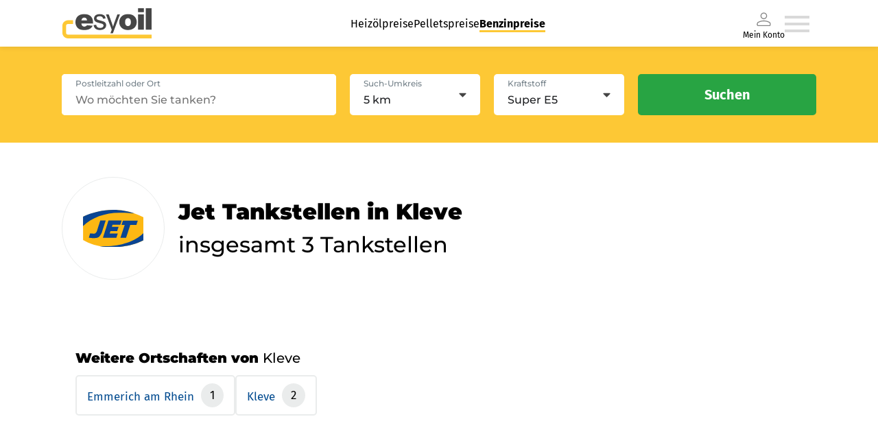

--- FILE ---
content_type: text/html; charset=utf-8
request_url: https://www.esyoil.com/benzinpreise/brands/jet/nordrhein-westfalen/kleve
body_size: 30185
content:
<!doctype html>
<html data-n-head-ssr lang="en" data-n-head="%7B%22lang%22:%7B%22ssr%22:%22en%22%7D%7D">
  <head >
    <meta data-n-head="ssr" charset="utf-8"><meta data-n-head="ssr" name="viewport" content="width=device-width, initial-scale=1"><meta data-n-head="ssr" data-hid="charset" charset="utf-8"><meta data-n-head="ssr" data-hid="mobile-web-app-capable" name="mobile-web-app-capable" content="yes"><meta data-n-head="ssr" data-hid="apple-mobile-web-app-title" name="apple-mobile-web-app-title" content="@esyoil-gmbh/esy-spritpreise-frontend"><meta data-n-head="ssr" data-hid="og:type" name="og:type" property="og:type" content="website"><meta data-n-head="ssr" data-hid="og:site_name" name="og:site_name" property="og:site_name" content="@esyoil-gmbh/esy-spritpreise-frontend"><meta data-n-head="ssr" data-hid="og:url" property="og:url" content="https:/esyoil.com/benzinpreise/brands/jet/nordrhein-westfalen/kleve"><meta data-n-head="ssr" data-hid="og:image" property="og:image" content="https://cf.esyoil.com/img/esyoil/esyoil-social-image.png"><meta data-n-head="ssr" data-hid="og:title" property="og:title" content="jet Benzinpreise kleve &amp; jet Dieselpreise kleve: Aktuelle jet Spritpreise vergleichen"><meta data-n-head="ssr" data-hid="og:description" property="og:description" content="jet Benzinpreise kleve ✚ jet Dieselpreise kleve ⭐ Aktuelle jet Spritpreise in kleve heute am 14.01.26 ⭐ Günstige jet Tankstellen in kleve finden ✔️Super E5 ✔️Super E10 ✔️Diesel"><meta data-n-head="ssr" data-hid="title" name="title" content="jet Benzinpreise kleve &amp; jet Dieselpreise kleve: Aktuelle jet Spritpreise vergleichen"><meta data-n-head="ssr" data-hid="description" name="description" content="jet Benzinpreise kleve ✚ jet Dieselpreise kleve ⭐ Aktuelle jet Spritpreise in kleve heute am 14.01.26 ⭐ Günstige jet Tankstellen in kleve finden ✔️Super E5 ✔️Super E10 ✔️Diesel"><meta data-n-head="ssr" data-hid="robots" name="robots" content="index,follow,noodp"><meta data-n-head="ssr" name="revisit-after" content="1 days"><meta data-n-head="ssr" name="keywords" content="jet Benzinpreise kleve, jet Dieselpreise kleve, jet Spritpreise kleve"><title>jet Benzinpreise kleve &amp; jet Dieselpreise kleve: Aktuelle jet Spritpreise vergleichen</title><base href="/benzinpreise/"><link data-n-head="ssr" rel="icon" type="image/x-icon" href="/favicon.ico"><link data-n-head="ssr" href="https://consent.cookiebot.com/" rel="preconnect"><link data-n-head="ssr" data-hid="shortcut-icon" rel="shortcut icon" href="/benzinpreise/_sp-assets/icons/icon_64x64.b84ed5.png"><link data-n-head="ssr" data-hid="apple-touch-icon" rel="apple-touch-icon" href="/benzinpreise/_sp-assets/icons/icon_512x512.b84ed5.png" sizes="512x512"><link data-n-head="ssr" rel="manifest" href="/benzinpreise/_sp-assets/manifest.446d30f5.json" data-hid="manifest"><script data-n-head="ssr" data-hid="gtm-script" data-cookieconsent="ignore">(function(w,d,s,l,i){w[l]=w[l]||[];w[l].push({'gtm.start':new Date().getTime(),event:'gtm.js'});var f=d.getElementsByTagName(s)[0],j=d.createElement(s),dl=l!='dataLayer'?'&l='+l:'';j.async=true;j.src='https://www.googletagmanager.com/gtm.js?id='+i+dl;f.parentNode.insertBefore(j,f);})(window,document,'script','dataLayer','GTM-KQKW3C4');</script><script data-n-head="ssr" id="Cookiebot" async src="https://consent.cookiebot.com/uc.js" data-cbid="5db6bfa5-71be-43a0-8813-8de8c1665acd" data-blockingmode="auto" type="text/javascript"></script><link rel="preload" href="/benzinpreise/_sp-assets/51bfc9b.js" as="script"><link rel="preload" href="/benzinpreise/_sp-assets/fba48bb.js" as="script"><link rel="preload" href="/benzinpreise/_sp-assets/0b2be64.js" as="script"><link rel="preload" href="/benzinpreise/_sp-assets/fdcfbff.js" as="script"><link rel="preload" href="/benzinpreise/_sp-assets/2d34971.js" as="script"><style data-vue-ssr-id="4151d1e2:0">*{-webkit-appearance:none;-moz-appearance:none;appearance:none;background-repeat:no-repeat;border:0;border-radius:0;box-sizing:border-box;font-family:inherit;font-style:inherit;font-weight:inherit;line-height:1.5em;list-style:none;margin:0;outline:0;padding:0;-webkit-text-decoration:none;text-decoration:none;-webkit-user-select:text;-moz-user-select:text;user-select:text;vertical-align:middle;-webkit-tap-highlight-color:rgba(0,0,0,0)}::-moz-selection{background-color:hsla(44,98%,60%,.25);color:#1f2023}::selection{background-color:hsla(44,98%,60%,.25);color:#1f2023}.tab-pane:focused>.tab-header-area>.headers-region>.tab:selected .focus-indicator{-fx-background-color:transparent}html{font-size:17px;-webkit-font-smoothing:mainpixel-antialiased}span{vertical-align:baseline}body{width:100%}</style><style data-vue-ssr-id="58781b62:0">@font-face{ascent-override:86%;descent-override:21%;font-family:"Montserrat fallback";font-weight:500;line-gap-override:0%;size-adjust:114%;src:local(Arial)}@font-face{ascent-override:96.8%;descent-override:25.1%;font-family:"Montserrat fallback";font-weight:900;line-gap-override:0%;size-adjust:100%;src:local("Arial Black")}@font-face{font-family:"Montserrat Fallback Android";font-weigt:500;ascent-override:85.0405%;descent-override:22.0508%;line-gap-override:0%;size-adjust:113.8281%;src:local(Roboto)}@font-face{font-family:"Montserrat Fallback Android";font-weigt:900;ascent-override:85.0405%;descent-override:22.0508%;size-adjust:113.8281%;src:local(Roboto Bold)}@font-face{ascent-override:103.7688%;descent-override:29.4104%;font-family:"Fira Sans fallback";line-gap-override:0%;size-adjust:90.1041%;src:local(Verdana)}@font-face{ascent-override:90.2121%;descent-override:25.5681%;font-family:"Fira Sans Fallback Android";line-gap-override:0%;size-adjust:103.6446%;src:local(Roboto)}@font-face{font-display:swap;font-family:"Fira Sans";font-style:normal;font-weight:400;src:url(https://cf.esyoil.com/assets/fonts/firasans/va9E4kDNxMZdWfMOD5Vvl4jL.woff2) format("woff2");unicode-range:u+00??,u+0131,u+0152-0153,u+02bb-02bc,u+02c6,u+02da,u+02dc,u+2000-206f,u+2074,u+20ac,u+2122,u+2191,u+2193,u+2212,u+2215,u+feff,u+fffd}@font-face{font-display:swap;font-family:"Fira Sans";font-style:normal;font-weight:700;src:url(https://cf.esyoil.com/assets/fonts/firasans/va9B4kDNxMZdWfMOD5VnLK3eRhf6.woff2) format("woff2");unicode-range:u+00??,u+0131,u+0152-0153,u+02bb-02bc,u+02c6,u+02da,u+02dc,u+2000-206f,u+2074,u+20ac,u+2122,u+2191,u+2193,u+2212,u+2215,u+feff,u+fffd}@font-face{font-display:swap;font-family:"Montserrat";font-style:normal;font-weight:500;src:url(https://cf.esyoil.com/assets/fonts/montserrat/JTUSjIg1_i6t8kCHKm459Wlhyw.woff2) format("woff2");unicode-range:u+00??,u+0131,u+0152-0153,u+02bb-02bc,u+02c6,u+02da,u+02dc,u+2000-206f,u+2074,u+20ac,u+2122,u+2191,u+2193,u+2212,u+2215,u+feff,u+fffd}@font-face{font-display:swap;font-family:"Montserrat";font-style:normal;font-weight:700;src:url(https://cf.esyoil.com/assets/fonts/montserrat/JTUSjIg1_i6t8kCHKm459Wlhyw.woff2) format("woff2");unicode-range:u+00??,u+0131,u+0152-0153,u+02bb-02bc,u+02c6,u+02da,u+02dc,u+2000-206f,u+2074,u+20ac,u+2122,u+2191,u+2193,u+2212,u+2215,u+feff,u+fffd}@font-face{font-display:swap;font-family:"Montserrat";font-style:normal;font-weight:900;src:url(https://cf.esyoil.com/assets/fonts/montserrat/JTUSjIg1_i6t8kCHKm459Wlhyw.woff2) format("woff2");unicode-range:u+00??,u+0131,u+0152-0153,u+02bb-02bc,u+02c6,u+02da,u+02dc,u+2000-206f,u+2074,u+20ac,u+2122,u+2191,u+2193,u+2212,u+2215,u+feff,u+fffd}</style><style data-vue-ssr-id="7aa4f578:0">@keyframes fade{0%{opacity:1}50%{opacity:0}to{opacity:1}}@keyframes rotate{0%{transform:rotate(0deg)}to{transform:rotate(1turn)}}</style><style data-vue-ssr-id="54536d06:0">#CybotCookiebotDialogBodyUnderlay{background:#212529!important;opacity:.5!important}#CybotCookiebotDialogBodyLevelButtonLevelOptinAllowallSelectionWrapper{min-width:15.625rem}#CybotCookiebotDialog{border:1px solid rgba(0,0,0,.2)!important;border-radius:.25rem!important}@media only screen and (max-width:46.875rem){#CybotCookiebotDialog{display:block;height:90%!important;margin-left:0!important;margin-top:0!important;width:90%!important}}#CybotCookiebotDialogBodyButtons{margin:0 auto}#CybotCookiebotDialogBodyLevelButtonLevelOptinAllowallSelection{background-color:transparent!important;border-color:transparent!important;border-radius:.25rem!important;color:#b0b0b0!important;font-weight:200!important;line-height:1.625rem!important;min-width:6.9375rem!important}#CybotCookiebotDialogBodyLevelButtonLevelOptinAllowAll{border-radius:.25rem!important;height:inherit!important;line-height:1.625rem!important;min-width:6.9375rem!important}#CybotCookiebotDialogBodyContentText>p{line-height:1.3;width:95%}#CybotCookiebotDialogHeaderLogosWrapper>a{display:none!important}</style><style data-vue-ssr-id="1f48ab90:0">.grid-container-atom[data-v-e7032fd4]{position:relative;width:100%}@media screen and (min-width:1100px){.grid-container-atom[data-v-e7032fd4]{max-width:1100px}}</style><style data-vue-ssr-id="c87f02fe:0">.nuxt-progress{background-color:#000;height:2px;left:0;opacity:1;position:fixed;right:0;top:0;transition:width .1s,opacity .4s;width:0;z-index:999999}.nuxt-progress.nuxt-progress-notransition{transition:none}.nuxt-progress-failed{background-color:red}</style><style data-vue-ssr-id="7970b6b6:0">.navigation-container[data-v-794cc47d]{align-items:center;cursor:pointer;display:flex;gap:40px}.navigation-container .--is-desktop[data-v-794cc47d]{display:none}.navigation-container .--is-mobile[data-v-794cc47d]{display:inline;display:initial}.navigation-container li a[data-v-794cc47d]{-webkit-text-decoration:none;text-decoration:none}.menu-wrapper[data-v-794cc47d]{box-shadow:0 0 8px 0 rgba(31,32,35,.13)}.menu-wrapper.io-blue[data-v-794cc47d]{background-color:#1e8fff!important}.menu-container[data-v-794cc47d]{align-items:center;display:flex;height:54px;justify-content:space-between;padding:12px 0 12px 16px;width:auto}.menu-container a img[data-v-794cc47d]{height:30px;width:90px}a[data-v-794cc47d]{cursor:pointer}a[data-v-794cc47d]:hover{-webkit-text-decoration:underline;text-decoration:underline}.header-organism[data-v-794cc47d]{background-color:#fff;box-shadow:0 0 2px rgba(0,0,0,.2);height:auto;position:relative;position:sticky;top:0;width:100%;z-index:1000}.main-header-menu[data-v-794cc47d],.my-account-container[data-v-794cc47d]{display:none}@media screen and (max-width:680px){.menu-container a img[data-v-794cc47d]{height:27px;width:82px}}@media screen and (min-width:1100px){.menu-wrapper[data-v-794cc47d]{box-shadow:0 0 8px 0 rgba(31,32,35,.13);display:flex;justify-content:center;width:100%}.menu-wrapper.io-blue[data-v-794cc47d]{background-color:#1e8fff!important}.main-header-menu[data-v-794cc47d]{display:flex;gap:40px;justify-content:space-around;list-style-type:none}.main-header-menu li a[data-v-794cc47d]{color:#000;font-family:"Fira Sans",verdana,helvetica,arial,sans-serif;font-size:16px;font-weight:300;line-height:1.5em;-webkit-text-decoration:none;text-decoration:none}.main-header-menu li a[data-v-794cc47d]:hover{border-bottom:3px solid #fdc835}.main-header-menu li a.nuxt-link-active[data-v-794cc47d]{border-bottom:3px solid #fdc835;font-weight:700}.my-account-container[data-v-794cc47d]{align-items:center;color:#000;display:flex;flex-direction:column;font-family:"Fira Sans",verdana,helvetica,arial,sans-serif;font-size:12px;font-weight:300;line-height:12px}.menu-container[data-v-794cc47d]{height:68px;padding:12px 0;width:1100px}.menu-container a img[data-v-794cc47d]{height:44px;width:132px}.navigation-container[data-v-794cc47d]{cursor:pointer;padding-right:10px}.navigation-container .--is-mobile[data-v-794cc47d]{display:none}.navigation-container .--is-desktop[data-v-794cc47d]{display:inline;display:initial}.header-organism[data-v-794cc47d]{background-color:#fff;box-shadow:none}.header-organism[data-v-794cc47d],.header-organism .header-organism-grid-container[data-v-794cc47d]{align-items:center;display:flex;flex-direction:column;justify-content:center}.header-organism .header-organism-grid-container[data-v-794cc47d]{max-width:100%}.header-organism .comparsion-form-container[data-v-794cc47d]{align-items:center;background-color:#fdc835;display:flex;justify-content:center;width:100%}.header-organism .comparsion-form-container .price-comparing-form-molecule[data-v-794cc47d]{align-items:center;display:flex;justify-content:flex-end;max-width:1100px;width:100%}}@media print{.header-organism[data-v-794cc47d]{display:none}}</style><style data-vue-ssr-id="5bea01af:0">.router-link-atom[data-v-398a88e6]{color:#1f2023;font-family:"Fira Sans",verdana,helvetica,arial,sans-serif;font-size:16px;font-weight:400;line-height:1.5em;transition:color .4s ease}.router-link-atom b[data-v-398a88e6],.router-link-atom strong[data-v-398a88e6]{font-weight:700;vertical-align:baseline;vertical-align:initial}.router-link-atom[data-v-398a88e6]:active,.router-link-atom[data-v-398a88e6]:focus,.router-link-atom[data-v-398a88e6]:hover{cursor:pointer}.router-link-atom:active.is--underline-true[data-v-398a88e6],.router-link-atom:focus.is--underline-true[data-v-398a88e6],.router-link-atom:hover.is--underline-true[data-v-398a88e6]{-webkit-text-decoration:underline;text-decoration:underline}.router-link-atom.is--color-blue[data-v-398a88e6]{color:#004b91}.router-link-atom.is--color-blue[data-v-398a88e6]:hover,.router-link-atom.is--color-deepBlue[data-v-398a88e6]{color:#007bff}.router-link-atom.is--variant-small[data-v-398a88e6]{font-size:12px;line-height:1.75em}.router-link-atom.is--variant-button[data-v-398a88e6],.router-link-atom.is--variant-button-cta[data-v-398a88e6],.router-link-atom.is--variant-button-small[data-v-398a88e6]{align-items:center;background-color:#28a443;border-radius:5px;box-shadow:0 0 8px rgba(31,32,35,.2);color:#fff;display:flex;font-family:"Fira Sans",verdana,helvetica,arial,sans-serif;font-size:16px;font-weight:400;height:50px;justify-content:center;line-height:0;overflow:hidden;padding:0 20px;transition:.4s ease;-webkit-user-select:none;-moz-user-select:none;user-select:none;white-space:nowrap;width:100%}@media screen and (min-width:540px){.router-link-atom.is--variant-button[data-v-398a88e6],.router-link-atom.is--variant-button-cta[data-v-398a88e6],.router-link-atom.is--variant-button-small[data-v-398a88e6]{max-width:-moz-fit-content;max-width:fit-content}}.router-link-atom.is--variant-button[data-v-398a88e6] i svg,.router-link-atom.is--variant-button-cta[data-v-398a88e6] i svg,.router-link-atom.is--variant-button-small[data-v-398a88e6] i svg{color:#fff;height:20px;margin-right:10px;max-height:20px;max-width:20px;width:20px;fill:#fff}.router-link-atom.is--variant-button-cta[data-v-398a88e6]:hover,.router-link-atom.is--variant-button-small[data-v-398a88e6]:hover,.router-link-atom.is--variant-button[data-v-398a88e6]:hover{-webkit-text-decoration:none;text-decoration:none}.router-link-atom.is--variant-button-cta[data-v-398a88e6]{background-color:#28a443;font-family:"Fira Sans",verdana,helvetica,arial,sans-serif;font-size:16px;font-weight:400;width:100%}@media screen and (min-width:540px){.router-link-atom.is--variant-button-cta[data-v-398a88e6]{max-width:260px}}.router-link-atom.is--variant-button-small[data-v-398a88e6]{font-size:16px;height:40px}@media screen and (min-width:540px){.router-link-atom.is--variant-button-small[data-v-398a88e6]{max-width:190px;width:-moz-fit-content;width:fit-content}}</style><style data-vue-ssr-id="210226df:0">img[data-v-707c183e]{height:auto;-webkit-user-select:none;-moz-user-select:none;user-select:none}</style><style data-vue-ssr-id="e04fec12:0">.list-item-atom[data-v-342f0af4]{font-family:"Fira Sans",verdana,helvetica,arial,sans-serif;font-size:12px;font-weight:400;line-height:1.5em;position:relative}@media screen and (min-width:330px){.list-item-atom[data-v-342f0af4]{font-size:16px}}.list-item-atom b[data-v-342f0af4],.list-item-atom strong[data-v-342f0af4]{font-weight:700;vertical-align:baseline;vertical-align:initial}</style><style data-vue-ssr-id="7e3255da:0">i[data-v-329662cb]{display:flex}.signed-in[data-v-329662cb]{stroke:#28a443;fill:#28a443}</style><style data-vue-ssr-id="9468a7aa:0">.burger-menu-icon:hover path[data-v-7f9dbec1]{fill:#b9b9b9}</style><style data-vue-ssr-id="941c45fc:0">i[data-v-79178298]{display:flex}</style><style data-vue-ssr-id="62123ba2:0">.slide-in-enter-active[data-v-2270186a],.slide-in-leave-active[data-v-2270186a]{transform:translateX(0);transition:all .4s}.slide-in-enter[data-v-2270186a],.slide-in-leave-to[data-v-2270186a]{transform:translateX(100%)}.basic-overlay[data-v-2270186a]{align-items:center;background-color:rgba(31,32,35,.5);display:flex;height:100vh;justify-content:flex-end;left:0;position:fixed;top:0;width:100%;z-index:9999}.basic-overlay .content[data-v-2270186a]{background-color:#fff;box-shadow:0 0 20px rgba(31,32,35,.25);height:100%;max-width:360px;overflow-y:scroll;position:relative;width:100%}</style><style data-vue-ssr-id="550105b0:0">#state-container[data-v-3f11851f]{margin-top:50px}.search-header-infoText[data-v-3f11851f]{display:block;font-family:"Montserrat",arial,helvetica,sans-serif;font-size:21px;font-weight:500}@media screen and (min-width:1100px){.search-header-infoText[data-v-3f11851f]{font-size:32px}}.state-info[data-v-3f11851f]{display:flex;flex:2 1 0;flex-direction:column;justify-content:flex-start;margin-top:20px;width:100%}@media screen and (min-width:680px){.state-info[data-v-3f11851f]{margin-left:20px}}.state-info h3[data-v-3f11851f]{font-family:"Montserrat",arial,helvetica,sans-serif;font-weight:900}.state-info span[data-v-3f11851f]{font-weight:400}.state-info--inner[data-v-3f11851f]{display:flex;flex-wrap:wrap;gap:15px;margin-top:10px}.state-info--innerItem[data-v-3f11851f]{border:2px solid #eaecec;border-radius:5px;color:#004a8f;cursor:pointer;padding:10px 15px}.state-info--innerItemLink[data-v-3f11851f]{color:#004a8f;font-family:"Fira Sans",verdana,helvetica,arial,sans-serif;transition:color .4s ease}.image-container[data-v-3f11851f]{align-items:center;border:1px solid #eaecec;border-radius:50%;display:flex;height:100px;justify-content:center;margin-bottom:30px;margin-right:20px;overflow:hidden;padding:20px;width:100px}@media screen and (min-width:680px){.image-container[data-v-3f11851f]{margin-bottom:0}}@media screen and (min-width:1100px){.image-container[data-v-3f11851f]{border:1px solid #eaecec;height:100px;height:150px;padding:30px;width:100px;width:150px}}.image-container img[data-v-3f11851f]{height:auto;width:100%}@media screen and (min-width:680px){.state-container-inner[data-v-3f11851f]{align-items:center;display:flex}}.state-info--innerItemCount[data-v-3f11851f]{background-color:#eaecec;border-radius:50%;color:#000;display:inline-block;font-family:"Fira Sans",verdana,helvetica,arial,sans-serif;margin-left:5px;padding:5px 13px}.state-info--city[data-v-3f11851f]{margin-bottom:80px}</style><style data-vue-ssr-id="4ab51978:0">.search-parameter-list[data-v-42bd7cac]{justify-content:space-around;padding:20px 0}.search-parameter-list-container[data-v-42bd7cac]{display:flex;flex-flow:row wrap;font-size:12px;justify-content:space-between;list-style:none;margin:0 10px}.search-parameter-list-container--bottom[data-v-42bd7cac]{flex-flow:nowrap}.search-parameter-list-container--item[data-v-42bd7cac]{display:inline-flex;font-family:"Fira Sans",verdana,helvetica,arial,sans-serif;font-size:12px;font-weight:800;justify-content:center;margin-bottom:0!important;position:relative}.search-parameter-list-container--item[data-v-42bd7cac]:first-of-type{min-width:80px}.search-parameter-list-container--itemLast[data-v-42bd7cac]{cursor:pointer}.search-parameter-list-container--itemLast[data-v-42bd7cac]:after{background:rgba(0,0,0,.1);content:"";height:55px;left:-6px;position:absolute;top:50%;transform:translateY(-50%);width:1px}.search-parameter-list-icon-container[data-v-42bd7cac]{left:6px;position:relative}li[data-v-42bd7cac]{position:relative}.area-parameter-item-container[data-v-42bd7cac]{align-items:center;display:flex;padding:10px 0}.area-parameter-item[data-v-42bd7cac]{font-family:"Fira Sans";font-size:12px;font-weight:600;margin-left:5px}.search-parameter-list-bottom[data-v-42bd7cac]{text-align:right}.icon--big[data-v-42bd7cac]{height:30px;width:30px}.icon-rotate[data-v-42bd7cac]{height:20px;transform:rotate(180deg);width:20px}.search-parameter-list-bottom-iconContainer[data-v-42bd7cac]{cursor:pointer;display:inline-block;padding-top:20px}.input-field-container--bottom[data-v-42bd7cac]{background:#fff;border-radius:5px;margin-top:5px;max-width:250px;padding:2px 5px}.search-header-organism[data-v-42bd7cac]{background-color:#fdc835;border-radius:5px;box-shadow:0 0 20px rgba(31,32,35,.25);padding:20px;width:100%}@media screen and (min-width:960px){.search-header-organism[data-v-42bd7cac]{padding:40px}}.search-header-organism .input-field-container[data-v-42bd7cac]{background-color:#fff;border-radius:5px;display:block;height:60px;position:relative;width:100%}@media screen and (min-width:960px){.search-header-organism .input-field-container[data-v-42bd7cac]{max-width:540px}}.search-header-organism .input-field-container label[data-v-42bd7cac]{color:#75828a;font-family:"Montserrat",arial,helvetica,sans-serif;font-size:12px;font-weight:500;left:20px;line-height:1.5em;position:absolute;text-align:left;top:5px;transition:color .4s ease;z-index:1}.search-header-organism .input-field-container label[data-v-42bd7cac]:active,.search-header-organism .input-field-container label[data-v-42bd7cac]:focus,.search-header-organism .input-field-container label[data-v-42bd7cac]:hover{cursor:text}.search-header-organism .input-field-container label.is--validation-state-invalid[data-v-42bd7cac]{color:#ff4d4d}.search-header-organism .input-field-container input[data-v-42bd7cac]{background-color:#fff;border-radius:5px;color:#1f2023;font-family:"Montserrat",arial,helvetica,sans-serif;font-size:16px;font-weight:500;height:60px;line-height:1.5em;padding:20px 20px 5px;transition:border .4s ease;width:100%}.search-header-organism .input-field-container input.is--validation-state-invalid[data-v-42bd7cac]{border:1px solid #ff4d4d}.search-header-organism .input-field-container input[data-v-42bd7cac]:disabled{opacity:.75}.search-header-organism .search-parameter-list li[data-v-42bd7cac]{align-items:center;display:flex;justify-content:flex-start;margin-bottom:10px}.search-header-organism .search-parameter-list li[data-v-42bd7cac]:last-child{margin-bottom:0}.search-header-organism .search-parameter-list li[data-v-42bd7cac] i svg{height:auto;margin-right:10px;width:20px}@media screen and (min-width:960px){.search-header-organism .form-container[data-v-42bd7cac]{display:flex}}@media screen and (min-width:540px){.search-header-organism .form-container[data-v-42bd7cac] .input-atom{max-width:100%}}@media screen and (min-width:960px){.search-header-organism .form-container[data-v-42bd7cac] .input-atom{max-width:400px}}@media screen and (min-width:540px){.search-header-organism .form-container .fieldset[data-v-42bd7cac]{display:grid;grid-template-columns:repeat(2,1fr);grid-gap:20px;margin:20px auto}}@media screen and (min-width:960px){.search-header-organism .form-container .fieldset[data-v-42bd7cac]{margin:0 20px;width:100%}}.search-header-organism .form-container .fieldset[data-v-42bd7cac] .select-atom{margin:20px 0}@media screen and (min-width:540px){.search-header-organism .form-container .fieldset[data-v-42bd7cac] .select-atom{margin:0}}.search-header-organism .form-container button[data-v-42bd7cac]{margin:0 auto}@media screen and (min-width:960px){.search-header-organism .form-container button[data-v-42bd7cac]{margin:0}}.search-header-organism.is--variant-sticky[data-v-42bd7cac]{border-radius:0;box-shadow:none;display:flex;justify-content:center;position:sticky;top:54px;z-index:15}@media screen and (min-width:1100px){.search-header-organism.is--variant-sticky[data-v-42bd7cac]{top:68px}}.icon[data-v-42bd7cac]{height:20px;width:20px}.padding-null[data-v-42bd7cac]{padding:0}.padding-mid[data-v-42bd7cac]{padding:20px}@media(min-width:992px){.padding-mid[data-v-42bd7cac]{padding:40px}}.search-parameter-list--top[data-v-42bd7cac]{padding:0}</style><style data-vue-ssr-id="deb531f6:0">.search-parameter-list[data-v-f5dfe186]{justify-content:space-around;padding:20px 0}.search-parameter-list-container[data-v-f5dfe186]{display:flex;flex-flow:row wrap;font-size:12px;justify-content:space-between;list-style:none;margin:0 10px}.search-parameter-list-container--bottom[data-v-f5dfe186]{flex-flow:nowrap}.search-parameter-list-container--itemLast[data-v-f5dfe186]{cursor:pointer}.search-parameter-list-container--itemLast[data-v-f5dfe186]:after{background:rgba(0,0,0,.1);content:"";height:55px;left:-6px;position:absolute;top:50%;transform:translateY(-50%);width:1px}.search-parameter-list-icon-container[data-v-f5dfe186]{left:6px;position:relative}li[data-v-f5dfe186]{position:relative}.icon--big[data-v-f5dfe186]{height:30px;width:30px}.input-field-container--bottom[data-v-f5dfe186]{background:#fff;border-radius:5px;margin-top:5px;min-height:50px;padding:2px 5px;width:250px}.search-header-organism[data-v-f5dfe186]{background-color:#fdc835;border-radius:5px;box-shadow:0 0 20px rgba(31,32,35,.25);padding:20px;width:100%}@media screen and (min-width:960px){.search-header-organism[data-v-f5dfe186]{padding:40px}}.search-header-organism .search-parameter-list li[data-v-f5dfe186]{align-items:center;display:flex;justify-content:flex-start;margin-bottom:10px;width:-moz-fit-content;width:fit-content}.search-header-organism .search-parameter-list li[data-v-f5dfe186]:last-child{margin-bottom:0}.search-header-organism .search-parameter-list li[data-v-f5dfe186] i svg{height:auto;margin-right:10px;width:20px}.search-header-organism .search-parameter-list button[data-v-f5dfe186]{margin:0 auto}@media screen and (min-width:960px){.search-header-organism .search-parameter-list button[data-v-f5dfe186]{margin:0}}.icon[data-v-f5dfe186]{height:20px;width:20px}#search-header-area-input--small[data-v-f5dfe186]{font-size:16px}.input-field-label[data-v-f5dfe186]{color:#75828a}#input-field-item[data-v-f5dfe186]{margin-bottom:5px}</style><style data-vue-ssr-id="3fa45819:0">.section-atom[data-v-2ce90e44]{display:flex;justify-content:center;margin:20px;position:relative}@media screen and (min-width:1100px){.section-atom[data-v-2ce90e44]{margin:80px 80px 0}}</style><style data-vue-ssr-id="559f5472:0">.h1-atom[data-v-804adf46]{font-family:"Montserrat",arial,helvetica,sans-serif;font-size:21px;font-weight:500;line-height:1.5em}.h1-atom strong[data-v-804adf46]{font-weight:800;vertical-align:baseline;vertical-align:initial}@media screen and (min-width:1100px){.h1-atom[data-v-804adf46]{font-size:32px}}.h1-atom.is--variant-medium[data-v-804adf46]{font-size:26px}</style><style data-vue-ssr-id="052996ff:0">.RouterItem[data-v-1da89503]{font-size:16px}@media(max-width:400px){.RouterItem[data-v-1da89503]{font-size:12px}}.face-icon[data-v-1da89503]{margin-right:5px}.footer-organism[data-v-1da89503]{background-color:#fff;border-top:5px solid #fdc835;box-shadow:0 0 2px rgba(0,0,0,.2);height:auto;position:relative;width:100%}.content-section[data-v-1da89503],.footer-organism[data-v-1da89503]{display:flex;flex-direction:column;justify-content:center}.content-section[data-v-1da89503]{align-items:center;margin:10px 20px}@media screen and (min-width:1100px){.content-section[data-v-1da89503]{background-color:#f5f5f5;border-top:initial;margin:0}}.content-section .grid-container-atom[data-v-1da89503]{padding-bottom:10px}@media screen and (min-width:1100px){.content-section .grid-container-atom[data-v-1da89503]{align-items:center;display:flex}.footer-organism-grid-container[data-v-1da89503]{display:flex}.footer-organism-grid-container .RouterItem[data-v-1da89503]{font-size:16px}}.app-container[data-v-1da89503],.app-store-badges[data-v-1da89503],.social-icons-list[data-v-1da89503],ul[data-v-1da89503]{margin:20px 0}@media screen and (min-width:1100px){.app-container[data-v-1da89503],.app-store-badges[data-v-1da89503],.social-icons-list[data-v-1da89503],ul[data-v-1da89503]{width:100%}}.app-container li a[data-v-1da89503],.app-store-badges li a[data-v-1da89503],.social-icons-list li a[data-v-1da89503],ul li a[data-v-1da89503]{display:block;padding:5px 0}@media screen and (min-width:1100px){.app-container li a[data-v-1da89503],.app-store-badges li a[data-v-1da89503],.social-icons-list li a[data-v-1da89503],ul li a[data-v-1da89503]{margin-bottom:5px;padding:0}}h2[data-v-1da89503]{margin-bottom:5px;padding-bottom:5px}@media screen and (min-width:1100px){h2[data-v-1da89503]{border-bottom:none}}.h2-atom[data-v-1da89503]{font-family:"Montserrat",arial,helvetica,sans-serif;line-height:1.5em}.h2-atom b[data-v-1da89503],.h2-atom strong[data-v-1da89503]{font-weight:900;vertical-align:baseline;vertical-align:initial}.h2-atom.is--variant-default[data-v-1da89503]{font-size:22px;font-weight:500}@media screen and (min-width:1100px){.h2-atom.is--variant-default[data-v-1da89503]{font-size:26px}}.h2-atom.is--variant-medium[data-v-1da89503]{font-size:18px}.h2-atom.is--variant-small[data-v-1da89503]{font-size:14px}h4[data-v-1da89503]{color:#000;font-family:Montserrat;font-size:16px;font-style:normal;font-weight:900;line-height:normal;margin-top:10px}@media screen and (min-width:1100px){h4[data-v-1da89503]{font-size:24px;margin-top:30px}}p[data-v-1da89503]{color:#000;font-family:Fira Sans;font-size:12px;font-style:normal;font-weight:400;line-height:normal}@media screen and (min-width:1100px){p[data-v-1da89503]{font-size:16px;margin-top:5px;text-align:left}}.app-download-links[data-v-1da89503],.social-media-container[data-v-1da89503]{align-items:center;display:flex;flex-direction:row}.app-store-badge[data-v-1da89503]{display:flex}@media screen and (min-width:1100px){.app-store-badge[data-v-1da89503]{display:block;width:100%}}.app-store-badge li[data-v-1da89503]{width:100%}.app-store-badge li img[data-v-1da89503]{max-width:calc(100% - 20px);width:100%}@media screen and (min-width:1100px){.app-store-badge li img[data-v-1da89503]{max-width:100%}}.app-store-badge li img.badge-right[data-v-1da89503]{float:right}@media screen and (min-width:1100px){.app-store-badge li img.badge-right[data-v-1da89503]{float:none}}.app-download-links li[data-v-1da89503]:first-child{margin-right:20px}.app-download-links .ratings-component[data-v-1da89503]{margin-top:30px;padding-top:10px}.social-icons-list[data-v-1da89503]{margin:0}.social-icons-list div[data-v-1da89503]{border-top:none;display:flex;padding-left:0}@media screen and (min-width:1100px){.social-icons-list div[data-v-1da89503]{justify-content:space-between}}.social-icons-list div a[data-v-1da89503]{padding-right:20px}@media screen and (min-width:1100px){.social-icons-list div a[data-v-1da89503]{padding-right:0}}.menu-section[data-v-1da89503],.state-section[data-v-1da89503]{align-items:center;border-top:1px #cacaca;display:flex;flex-direction:column;justify-content:center}@media screen and (min-width:1100px){.menu-section[data-v-1da89503],.state-section[data-v-1da89503]{border-top:initial}}.menu-content[data-v-1da89503]{display:grid;grid-template-columns:1fr 1fr}@media screen and (min-width:1100px){.menu-content[data-v-1da89503]{grid-template-columns:220px 220px 220px 220px 220px;width:100%}}.menu-links-list[data-v-1da89503]{display:flex;flex-direction:column;margin-top:10px;width:100%}.menu-links-list:nth-child(2) .menu-link-container[data-v-1da89503]{display:flex;flex-direction:column;gap:3px}@media screen and (min-width:1100px){.menu-links-list:nth-child(2) .menu-link-container[data-v-1da89503]{gap:2px}}.menu-links-list:nth-of-type(2) .list-item-atom[data-v-1da89503]:nth-child(4){max-width:190px}.menu-links-list:nth-of-type(2) .list-item-atom:nth-child(4) a[data-v-1da89503]{line-height:1.2}@media(max-width:1100px){.menu-links-list[data-v-1da89503]{border-top:1px solid #cacaca;padding:0 20px}.menu-links-list[data-v-1da89503]:nth-of-type(odd):not(:last-of-type){position:relative}.menu-links-list[data-v-1da89503]:nth-of-type(odd):not(:last-of-type):after{background-color:#cacaca;content:"";height:100%;position:absolute;right:0;top:20px;width:1px}.menu-links-list[data-v-1da89503]:last-child{grid-column-end:3;grid-column-start:1}}@media screen and (min-width:1100px){.menu-links-list[data-v-1da89503]{padding-left:0}}.menu-link-container[data-v-1da89503]{margin-top:20px}.menu-link-header[data-v-1da89503]{font-size:14px;font-weight:900;margin-bottom:10px;margin-top:0}.menu-link-header b[data-v-1da89503]{font-weight:900}@media screen and (min-width:1100px){.menu-technology-container[data-v-1da89503]{margin-top:32px}.menu-technology-container .menu-link-header[data-v-1da89503]{margin-bottom:5px}}.city-section[data-v-1da89503]{border-top:1px solid #cacaca}.city-section h4[data-v-1da89503]{margin-top:30px;padding-left:20px;padding-right:20px}@media screen and (min-width:1100px){.city-section[data-v-1da89503]{align-items:center;background-color:#f5f5f5;border-top:initial;display:flex;flex-direction:column;justify-content:center}.city-section h4[data-v-1da89503]{padding-left:0}}.city-links-container[data-v-1da89503]{width:100%}.city-links-list[data-v-1da89503]{display:grid;grid-template-columns:1fr 1fr;grid-gap:0 30px;gap:0 30px;padding-left:20px;padding-right:20px}@media screen and (min-width:1100px){.city-links-list[data-v-1da89503]{gap:0;grid-template-columns:220px 220px 220px 220px 220px;padding-left:0;padding-right:0}}.state-section[data-v-1da89503]{border-top:1px solid #cacaca}.state-section h4[data-v-1da89503]{margin-top:30px;padding-left:20px}@media screen and (min-width:1100px){.state-section[data-v-1da89503]{align-items:center;border-top:initial;display:flex;flex-direction:column;justify-content:center}.state-section h4[data-v-1da89503]{padding-left:0}}.state-links-container[data-v-1da89503]{width:100%}.state-links-list[data-v-1da89503]{display:grid;grid-template-columns:1fr 1fr;padding-left:20px;padding-right:20px;grid-gap:0 20px;gap:0 20px}@media screen and (min-width:1100px){.state-links-list[data-v-1da89503]{gap:0;grid-template-columns:220px repeat(4,220px);padding-left:0;padding-right:0}}.state-links-image[data-v-1da89503]{display:none}@media screen and (min-width:1100px){.state-links-image[data-v-1da89503]{display:block;grid-row:span 5}}.trademark-section[data-v-1da89503]{background-color:#f5f5f5;padding:10px 0;text-align:center}.trademark-section .grid-container-atom[data-v-1da89503]{margin:auto}.trademark[data-v-1da89503]{text-align:center}.trademark span[data-v-1da89503]{font-weight:900}.divider-line[data-v-1da89503]{display:none}@media screen and (min-width:1100px){.divider-line[data-v-1da89503]{border-left:2px solid #cacaca;display:block;height:130px;margin-left:40px;position:relative;top:5px}}#header[data-v-1da89503]{margin-top:0}.certification-badge[data-v-1da89503]{display:none}@media screen and (min-width:1100px){.certification-badge[data-v-1da89503]{display:block;position:absolute;right:0;top:65%;top:40px}}.certification-badge--mobile[data-v-1da89503]{position:absolute;right:0;top:65%}@media screen and (min-width:1100px){.certification-badge--mobile[data-v-1da89503]{display:none}}.qr-code-image[data-v-1da89503]{display:none}@media screen and (min-width:1100px){.qr-code-image[data-v-1da89503]{display:block;margin-left:70px;margin-top:10px}}@media(max-width:1100px){.rating-container[data-v-1da89503]{border-top:1px solid #cacaca;margin:0 -20px}.rating-container--inner[data-v-1da89503]{margin:20px 20px 0}}@media screen and (min-width:1100px){.rating-container[data-v-1da89503]{align-items:center;display:flex}.rating-container--inner[data-v-1da89503]{margin-left:60px}}.play-store-badge-molecule[data-v-1da89503]{height:auto;margin-bottom:0;max-width:-moz-fit-content;max-width:fit-content;width:100%}.play-store-badge-molecule img[data-v-1da89503]{box-shadow:0 0 2px rgba(0,0,0,.2)}.content-block[data-v-1da89503]{margin-top:5px}@media print{.footer-organism[data-v-1da89503]{display:none}}</style><style data-vue-ssr-id="51f3a8be:0">.ratings-display-molecule .rating-container[data-v-6d2b1c61]{align-items:center;display:flex;justify-content:flex-start;margin:5px 0}.ratings-display-molecule .rating-container>ul[data-v-6d2b1c61]{align-items:center;display:flex;justify-content:center;margin-right:10px}.ratings-display-molecule .rating-container>ul[data-v-6d2b1c61] i.star svg{color:#fdc835;height:20px;margin-right:5px;width:auto;fill:#fdc835}.ratings-quantity-container[data-v-6d2b1c61]{font-size:12px}</style><style data-vue-ssr-id="71a41c76:0">.paragraph-atom[data-v-a789aba0]{font-family:"Fira Sans",verdana,helvetica,arial,sans-serif;font-size:12px;font-weight:400;line-height:1.5em;position:relative}@media screen and (min-width:540px){.paragraph-atom[data-v-a789aba0]{font-size:16px}}.paragraph-atom strong[data-v-a789aba0]{font-weight:700;vertical-align:baseline;vertical-align:initial}.paragraph-atom strong.green[data-v-a789aba0]{color:#28a443}.paragraph-atom strong.red[data-v-a789aba0]{color:#ff4d4d}.paragraph-atom.is--color-gray-4[data-v-a789aba0]{color:#75828a}.paragraph-atom.is--color-gray-3[data-v-a789aba0]{color:#cbd0d2}.paragraph-atom.is--variant-small[data-v-a789aba0]{font-size:12px}</style>
  </head>
  <body >
    <div data-server-rendered="true" id="__nuxt" data-v-e7032fd4><!----><div id="__layout" data-v-e7032fd4 data-v-e7032fd4 data-v-e7032fd4><div id="default-layout" class="nuxt-stage" data-v-e7032fd4 data-v-e7032fd4><header id="main-header-organism" class="header-organism is--variant-reduced" data-v-794cc47d data-v-e7032fd4><div class="grid-container-atom header-organism-grid-container" data-v-e7032fd4 data-v-794cc47d><div class="menu-wrapper" data-v-e7032fd4 data-v-794cc47d><div class="menu-container" data-v-e7032fd4 data-v-794cc47d><a href="/benzinpreise/" title="Startseite" target="_self" class="nuxt-link-active router-link-atom is--variant-default is--color-default is--underline-false" data-v-e7032fd4 data-v-398a88e6 data-v-794cc47d><img src="https://cf.esyoil.com/img/esyoil/logo.svg" alt="esyoil Logo" width="132" height="44" loading="lazy" itemprop="" data-v-707c183e data-v-794cc47d></a> <div class="header-menu-container" data-v-e7032fd4 data-v-794cc47d><ul class="main-header-menu" data-v-e7032fd4 data-v-794cc47d><li data-v-e7032fd4 data-v-794cc47d><a href="/heizoelpreise" title="Zu den Heizölpreisen" target="_self" aria-current="page" class="router-link-atom is--variant-default is--color-default is--underline-false" data-v-e7032fd4 data-v-794cc47d>
                Heizölpreise
              </a></li> <li data-v-e7032fd4 data-v-794cc47d><a href="/pelletspreise" title="Zu den Pelletspreisen" target="_self" aria-current="page" class="router-link-atom is--variant-default is--color-default is--underline-false" data-v-e7032fd4 data-v-794cc47d>
                Pelletspreise
              </a></li> <li data-v-e7032fd4 data-v-794cc47d><a href="/benzinpreise" title="Zu den Benzinpreisen" target="_self" rel="noopener" class="nuxt-link-exact-active nuxt-link-active router-link-atom is--variant-default is--color-default is--underline-false" data-v-e7032fd4 data-v-794cc47d>
                Benzinpreise
              </a></li></ul></div> <div class="navigation-container" data-v-e7032fd4 data-v-794cc47d><li class="list-item-atom is--variant-default" data-v-342f0af4 data-v-794cc47d><a href="/mein-konto" title="Mein Konto" target="_self" rel="noopener" class="router-link-atom is--variant-default is--color-default is--underline-false" data-v-398a88e6 data-v-794cc47d><div class="my-account-container" data-v-398a88e6 data-v-794cc47d><i data-v-329662cb data-v-794cc47d><svg xmlns="http://www.w3.org/2000/svg" width="33" height="33" viewBox="0 0 24 25" data-v-329662cb><path stroke="#848484" fill="none" d="M9.77,10.67h0c-.62-.62-.92-1.36-.92-2.23s.3-1.61.92-2.23c.62-.62,1.36-.92,2.23-.92s1.61.3,2.23.92c.62.62.92,1.36.92,2.23s-.3,1.61-.92,2.23h0c-.62.62-1.36.92-2.23.92s-1.61-.3-2.23-.92ZM4.8,18.14v-.71c0-.42.11-.81.34-1.17.23-.36.54-.64.92-.83.98-.48,1.95-.83,2.94-1.08.98-.23,1.98-.36,2.98-.36s2,.12,2.98.36c.98.23,1.97.59,2.94,1.08.39.2.7.48.92.83.23.36.34.75.34,1.17v.71c0,.33-.11.59-.33.82-.23.23-.49.33-.82.33H5.95c-.33,0-.59-.11-.82-.33-.23-.23-.33-.49-.33-.82h0Z" data-v-329662cb></path></svg></i>
                Mein Konto
              </div></a></li> <div class="--is-desktop" data-v-e7032fd4 data-v-794cc47d><svg xmlns="http://www.w3.org/2000/svg" width="36" height="24" viewBox="0 0 36 24" class="burger-menu-icon" data-v-7f9dbec1 data-v-794cc47d><path d="M0 24V20H36V24H0ZM0 14V10H36V14H0ZM0 4V0H36V4H0Z" fill="#D9D9D9" data-v-7f9dbec1></path></svg></div> <div class="--is-mobile" data-v-e7032fd4 data-v-794cc47d><i title="icon" data-v-79178298 data-v-794cc47d><svg width="56" height="55" viewBox="0 0 56 55" fill="none" xmlns="http://www.w3.org/2000/svg"> <mask id="path-1-inside-1_2169_29463" fill="white"> <path d="M0 0H56V54.3H0V0Z"/> </mask> <path d="M1 54.3V0H-1V54.3H1Z" fill="#CCCCCC" mask="url(#path-1-inside-1_2169_29463)"/> <path d="M16 35.1504V32.4837H40V35.1504H16ZM16 28.4837V25.8171H40V28.4837H16ZM16 21.8171V19.1504H40V21.8171H16Z" fill="#B9B9B9"/> </svg> </i></div></div></div></div> <!----></div></header> <div id="providers-page" data-v-3f11851f data-v-e7032fd4 data-v-e7032fd4 data-v-e7032fd4><div area="München" class="padding-null search-header-organism is--variant-sticky" data-v-42bd7cac data-v-3f11851f><div class="grid-container-atom form-grid-container" data-v-e7032fd4 data-v-42bd7cac><div class="search-parameter-list search-parameter-list--top" data-v-e7032fd4 data-v-42bd7cac><ul class="search-parameter-list-container search-parameter-list-container--bottom" data-v-f5dfe186 data-v-42bd7cac><li id="input-field-item" data-v-f5dfe186><div class="input-field-container--bottom" data-v-f5dfe186><label for="search-header-area-input" class="input-field-label" data-v-f5dfe186>
        Postleitzahl oder Ort
      </label> <!----></div></li> <li class="search-parameter-list-container--itemLast" data-v-f5dfe186><span class="search-parameter-list-icon-container" data-v-f5dfe186><i title="icon" class="icon--big" data-v-79178298 data-v-f5dfe186><?xml version="1.0" encoding="utf-8"?> <svg version="1.1" id="Ebene_1" xmlns="http://www.w3.org/2000/svg" xmlns:xlink="http://www.w3.org/1999/xlink" x="0px" y="0px" viewBox="0 0 41.8 23.8" style="enable-background:new 0 0 41.8 23.8" xml:space="preserve"> <path d="M2.8,0h36.3c1.2,0,2.1,0.6,2.5,1.8c0.5,1.2,0.3,2.2-0.6,3L22.9,22.9c-0.6,0.6-1.2,0.8-2,0.8c-0.8,0-1.4-0.3-2-0.8L0.8,4.8
	c-0.8-0.8-1-1.9-0.6-3C0.7,0.6,1.6,0,2.8,0z"/> </svg> </i></span></li></ul></div></div></div> <section id="state-container" class="section-atom" data-v-2ce90e44 data-v-3f11851f><div class="grid-container-atom" data-v-e7032fd4 data-v-3f11851f><div class="state-container-inner" data-v-e7032fd4 data-v-3f11851f><div class="image-container" data-v-e7032fd4 data-v-3f11851f><img src="/benzinpreise/_sp-assets/img/jet.4ee5e6f.svg" alt="jet Logo" data-v-e7032fd4 data-v-3f11851f></div> <div data-v-e7032fd4 data-v-3f11851f><h1 class="h1-atom is--variant-default" data-v-804adf46 data-v-3f11851f><strong data-v-804adf46 data-v-3f11851f>
              Jet
              Tankstellen in
              Kleve
            </strong> <span class="search-header-infoText" data-v-804adf46 data-v-3f11851f>
              insgesamt 0 Tankstellen</span></h1></div></div></div></section> <section class="section-atom" data-v-2ce90e44 data-v-3f11851f><div class="grid-container-atom" data-v-e7032fd4 data-v-3f11851f><div class="state-info state-info--city" data-v-e7032fd4 data-v-3f11851f><h3 data-v-e7032fd4 data-v-3f11851f>
          Weitere Ortschaften von

          <span data-v-e7032fd4 data-v-3f11851f>
            Kleve
          </span></h3> <div class="state-info--inner" data-v-e7032fd4 data-v-3f11851f></div></div></div></section></div> <footer class="footer-organism" data-v-1da89503 data-v-e7032fd4><div class="content-section" data-v-1da89503><div class="grid-container-atom" data-v-e7032fd4 data-v-1da89503><div data-v-e7032fd4 data-v-1da89503><div data-v-e7032fd4 data-v-1da89503><h4 data-v-e7032fd4 data-v-1da89503>Unsere Benzinpreise-App</h4></div> <p class="content-block" data-v-e7032fd4 data-v-1da89503>
          Installieren Sie jetzt unsere Benzinpreise-App
        </p> <div data-v-e7032fd4 data-v-1da89503><ul class="app-download-links" data-v-e7032fd4 data-v-1da89503><li class="list-item-atom is--variant-default" data-v-342f0af4 data-v-1da89503><a href="https://play.google.com/store/apps/details?id=com.esyoil.spritpreise&amp;gl=DE" title="Laden Sie sich die Benzinpreise App für Ihr Android Smartphone herunter" target="_blank" rel="noopener noreferrer nofollow" class="router-link-atom is--variant-default is--color-default is--underline-false" data-v-398a88e6 data-v-1da89503><img src="/benzinpreise/_sp-assets/img/benzinpreise-app-icon.8741d35.png" alt="Benzinpreise-App-Icon" width="50" height="50" loading="lazy" itemprop="" data-v-707c183e data-v-1da89503></a></li> <li class="list-item-atom is--variant-default" data-v-342f0af4 data-v-1da89503><a href="https://play.google.com/store/apps/details?id=com.esyoil.spritpreise&amp;gl=DE" title="Laden Sie sich die Benzinpreise App für Ihr Android Smartphone herunter" target="_blank" rel="noopener noreferrer nofollow" class="play-store-badge-molecule router-link-atom is--variant-default is--color-default is--underline-false" data-v-398a88e6 data-v-1da89503><img src="/benzinpreise/_sp-assets/img/google-play-badge.e432743.svg" alt="Facebook-Icon" width="140" height="140" loading="lazy" itemprop="" data-v-707c183e data-v-1da89503></a></li></ul></div></div> <div class="qr-code-image" data-v-e7032fd4 data-v-1da89503><img src="/benzinpreise/_sp-assets/img/benzinpreise-app-qr.18967ad.svg" alt="QR-Code" width="110" height="110" loading="lazy" itemprop="" data-v-707c183e data-v-1da89503></div> <div class="divider-line" data-v-e7032fd4 data-v-1da89503></div> <div class="rating-container" data-v-e7032fd4 data-v-1da89503><div class="rating-container--inner" data-v-e7032fd4 data-v-1da89503><div data-v-e7032fd4 data-v-1da89503><h4 id="header" data-v-e7032fd4 data-v-1da89503>
              Unsere Bewertungen
            </h4></div> <p class="content-block" data-v-e7032fd4 data-v-1da89503>
            So bewerten uns unsere Kunden
          </p> <div data-v-e7032fd4 data-v-1da89503><div class="ratings-display-molecule ratings-component" data-v-6d2b1c61 data-v-1da89503><div class="rating-container" data-v-6d2b1c61><ul data-v-6d2b1c61><li data-v-6d2b1c61><i title="icon" class="star" data-v-79178298 data-v-6d2b1c61><svg aria-hidden="true" focusable="false" data-prefix="fas" data-icon="star" class="svg-inline--fa fa-star fa-w-18" role="img" xmlns="http://www.w3.org/2000/svg" viewBox="0 0 576 512"><path fill="currentColor" d="M259.3 17.8L194 150.2 47.9 171.5c-26.2 3.8-36.7 36.1-17.7 54.6l105.7 103-25 145.5c-4.5 26.3 23.2 46 46.4 33.7L288 439.6l130.7 68.7c23.2 12.2 50.9-7.4 46.4-33.7l-25-145.5 105.7-103c19-18.5 8.5-50.8-17.7-54.6L382 150.2 316.7 17.8c-11.7-23.6-45.6-23.9-57.4 0z"></path></svg></i></li><li data-v-6d2b1c61><i title="icon" class="star" data-v-79178298 data-v-6d2b1c61><svg aria-hidden="true" focusable="false" data-prefix="fas" data-icon="star" class="svg-inline--fa fa-star fa-w-18" role="img" xmlns="http://www.w3.org/2000/svg" viewBox="0 0 576 512"><path fill="currentColor" d="M259.3 17.8L194 150.2 47.9 171.5c-26.2 3.8-36.7 36.1-17.7 54.6l105.7 103-25 145.5c-4.5 26.3 23.2 46 46.4 33.7L288 439.6l130.7 68.7c23.2 12.2 50.9-7.4 46.4-33.7l-25-145.5 105.7-103c19-18.5 8.5-50.8-17.7-54.6L382 150.2 316.7 17.8c-11.7-23.6-45.6-23.9-57.4 0z"></path></svg></i></li><li data-v-6d2b1c61><i title="icon" class="star" data-v-79178298 data-v-6d2b1c61><svg aria-hidden="true" focusable="false" data-prefix="fas" data-icon="star" class="svg-inline--fa fa-star fa-w-18" role="img" xmlns="http://www.w3.org/2000/svg" viewBox="0 0 576 512"><path fill="currentColor" d="M259.3 17.8L194 150.2 47.9 171.5c-26.2 3.8-36.7 36.1-17.7 54.6l105.7 103-25 145.5c-4.5 26.3 23.2 46 46.4 33.7L288 439.6l130.7 68.7c23.2 12.2 50.9-7.4 46.4-33.7l-25-145.5 105.7-103c19-18.5 8.5-50.8-17.7-54.6L382 150.2 316.7 17.8c-11.7-23.6-45.6-23.9-57.4 0z"></path></svg></i></li><li data-v-6d2b1c61><i title="icon" class="star" data-v-79178298 data-v-6d2b1c61><svg aria-hidden="true" focusable="false" data-prefix="fas" data-icon="star" class="svg-inline--fa fa-star fa-w-18" role="img" xmlns="http://www.w3.org/2000/svg" viewBox="0 0 576 512"><path fill="currentColor" d="M259.3 17.8L194 150.2 47.9 171.5c-26.2 3.8-36.7 36.1-17.7 54.6l105.7 103-25 145.5c-4.5 26.3 23.2 46 46.4 33.7L288 439.6l130.7 68.7c23.2 12.2 50.9-7.4 46.4-33.7l-25-145.5 105.7-103c19-18.5 8.5-50.8-17.7-54.6L382 150.2 316.7 17.8c-11.7-23.6-45.6-23.9-57.4 0z"></path></svg></i></li><li data-v-6d2b1c61><i title="icon" class="star" data-v-79178298 data-v-6d2b1c61><svg aria-hidden="true" focusable="false" data-prefix="fas" data-icon="star" class="svg-inline--fa fa-star fa-w-18" role="img" xmlns="http://www.w3.org/2000/svg" viewBox="0 0 576 512"><path fill="currentColor" d="M259.3 17.8L194 150.2 47.9 171.5c-26.2 3.8-36.7 36.1-17.7 54.6l105.7 103-25 145.5c-4.5 26.3 23.2 46 46.4 33.7L288 439.6l130.7 68.7c23.2 12.2 50.9-7.4 46.4-33.7l-25-145.5 105.7-103c19-18.5 8.5-50.8-17.7-54.6L382 150.2 316.7 17.8c-11.7-23.6-45.6-23.9-57.4 0z"></path></svg></i></li></ul> <!----> <p class="paragraph-atom is--variant-default is--color-default" data-v-a789aba0 data-v-6d2b1c61>
      5.00
    </p></div> <div class="ratings-quantity-container" data-v-6d2b1c61>
    
    <a href="https://www.esyoil.com/infos/bewertungen" title="Zu den Kundenmeinungen" target="_self" rel="noopener" class="router-link-atom is--variant-small is--color-deepBlue is--underline-false" data-v-398a88e6 data-v-6d2b1c61>
      esyoil-Bewertungen
    </a></div></div></div></div> <div class="certification-badge" data-v-e7032fd4 data-v-1da89503><img src="/benzinpreise/_sp-assets/img/tuev-siegel.faa07f9.svg" alt="Tüv-Siegel" width="100" height="100" loading="lazy" itemprop="" data-v-707c183e data-v-1da89503></div> <div class="certification-badge--mobile" data-v-e7032fd4 data-v-1da89503><img src="/benzinpreise/_sp-assets/img/tuev-siegel.faa07f9.svg" alt="Tüv-Siegel" width="80" height="80" loading="lazy" itemprop="" data-v-707c183e data-v-1da89503></div></div></div></div> <div class="menu-section" data-v-1da89503><div class="grid-container-atom footer-organism-grid-container" data-v-e7032fd4 data-v-1da89503><div class="menu-content" data-v-e7032fd4 data-v-1da89503><ul class="menu-links-list" data-v-e7032fd4 data-v-1da89503><div class="menu-link-container" data-v-e7032fd4 data-v-1da89503><li class="list-item-atom is--variant-default" data-v-342f0af4 data-v-1da89503><h4 class="menu-link-header" data-v-342f0af4 data-v-1da89503><b data-v-342f0af4 data-v-1da89503>Heizöl-Infos</b></h4></li> <li class="list-item-atom is--variant-default" data-v-342f0af4 data-v-1da89503><a href="/infos/ratenkauf/" title="Heizöl auf Raten kaufen" target="_self" rel="noopener" class="RouterItem router-link-atom is--variant-default is--color-black is--underline-true" data-v-398a88e6 data-v-1da89503>
                Ratenkauf
              </a> <!----> <!----></li><li class="list-item-atom is--variant-default" data-v-342f0af4 data-v-1da89503><a href="/infos/bewertungen" title="Unsere Kundenbewertungen im Überblick" target="_self" rel="noopener" class="RouterItem router-link-atom is--variant-default is--color-black is--underline-true" data-v-398a88e6 data-v-1da89503>
                Bewertungen
              </a> <!----> <!----></li><li class="list-item-atom is--variant-default" data-v-342f0af4 data-v-1da89503><a href="/oelpreis" title="Erfahren Sie mehr über den aktuellen Ölpreis" target="_self" rel="noopener" class="RouterItem router-link-atom is--variant-default is--color-black is--underline-true" data-v-398a88e6 data-v-1da89503>
                Ölpreis aktuell
              </a> <!----> <!----></li><li class="list-item-atom is--variant-default" data-v-342f0af4 data-v-1da89503><a href="/services/historien-preisrechner" title="Erfahren Sie mehr über die Ölpreis-Entwicklung" target="_self" rel="noopener" class="RouterItem router-link-atom is--variant-default is--color-black is--underline-true" data-v-398a88e6 data-v-1da89503>
                Heizöl-Preishistorie
              </a> <!----> <!----></li><li class="list-item-atom is--variant-default" data-v-342f0af4 data-v-1da89503><a href="/news/" title="Erfahren Sie etwas über Neuigkeiten zum Thema Heizöl" target="_self" rel="noopener" class="RouterItem router-link-atom is--variant-default is--color-black is--underline-true" data-v-398a88e6 data-v-1da89503>
                Heizöl-News
              </a> <!----> <!----></li><li class="list-item-atom is--variant-default" data-v-342f0af4 data-v-1da89503><a href="/infos/co2-steuer" title="Erfahren Sie mehr über die CO2-Steuer" target="_self" rel="noopener" class="RouterItem router-link-atom is--variant-default is--color-black is--underline-true" data-v-398a88e6 data-v-1da89503>
                CO2-Steuer
              </a> <!----> <!----></li><li class="list-item-atom is--variant-default" data-v-342f0af4 data-v-1da89503><a href="/infos/faq" title="Häufig gestellte Fragen werden in unserem Hilfebereich beantwortet" target="_self" rel="noopener" class="RouterItem router-link-atom is--variant-default is--color-black is--underline-true" data-v-398a88e6 data-v-1da89503>
                Hilfebereich
              </a> <!----> <!----></li><li class="list-item-atom is--variant-default" data-v-342f0af4 data-v-1da89503><a href="/infos/hvo-heizoel" title="Erhalten Sie Informationen zum HVO Heizöl" target="_self" rel="noopener" class="RouterItem router-link-atom is--variant-default is--color-black is--underline-true" data-v-398a88e6 data-v-1da89503>
                HVO Heizöl
              </a> <!----> <!----></li></div></ul><ul class="menu-links-list" data-v-e7032fd4 data-v-1da89503><div class="menu-link-container" data-v-e7032fd4 data-v-1da89503><li class="list-item-atom is--variant-default" data-v-342f0af4 data-v-1da89503><h4 class="menu-link-header" data-v-342f0af4 data-v-1da89503><b data-v-342f0af4 data-v-1da89503>Service</b></h4></li> <li class="list-item-atom is--variant-default" data-v-342f0af4 data-v-1da89503><a href="/heizoelpreise" title="Zu den Heizölpreisen" target="_self" rel="noopener" class="RouterItem router-link-atom is--variant-default is--color-black is--underline-true" data-v-398a88e6 data-v-1da89503>
                Heizölpreise
              </a> <!----> <!----></li><li class="list-item-atom is--variant-default" data-v-342f0af4 data-v-1da89503><a href="/pelletspreise" title="Zu den Pelletspreisen" target="_self" rel="noopener" class="RouterItem router-link-atom is--variant-default is--color-black is--underline-true" data-v-398a88e6 data-v-1da89503>
                Pelletspreise
              </a> <!----> <!----></li><li class="list-item-atom is--variant-default" data-v-342f0af4 data-v-1da89503><a href="/services/tipps-tricks" title="Zu Tipps &amp; Tricks von esyoil" target="_self" rel="noopener" class="RouterItem router-link-atom is--variant-default is--color-black is--underline-true" data-v-398a88e6 data-v-1da89503>
                Tipps &amp; Tricks
              </a> <!----> <!----></li><li class="list-item-atom is--variant-default" data-v-342f0af4 data-v-1da89503><a href="/services/heizoelverbrauch" title="Berechnen Sie ihren Heizöl-Verbrauch mit unserem Heizöl-Verbrauchsrechner" target="_self" rel="noopener" class="RouterItem router-link-atom is--variant-default is--color-black is--underline-true" data-v-398a88e6 data-v-1da89503>
                Heizölverbrauch berechnen
              </a> <!----> <!----></li><li class="list-item-atom is--variant-default" data-v-342f0af4 data-v-1da89503><a href="/services/app" title="Infos zu unserer Heizölpreise-App" target="_self" rel="noopener" class="RouterItem router-link-atom is--variant-default is--color-black is--underline-true" data-v-398a88e6 data-v-1da89503>
                Heizölpreise-App
              </a> <!----> <!----></li><li class="list-item-atom is--variant-default" data-v-342f0af4 data-v-1da89503><a href="/services/oelheizung/" title="Informationen zu Ölheizungen" target="_self" rel="noopener" class="RouterItem router-link-atom is--variant-default is--color-black is--underline-true" data-v-398a88e6 data-v-1da89503>
                Ölheizung
              </a> <!----> <!----></li><li class="list-item-atom is--variant-default" data-v-342f0af4 data-v-1da89503><a href="/services/heizoellieferung" title="Hier gibt es Tipps rund um die Heizöllieferung" target="_self" rel="noopener" class="RouterItem router-link-atom is--variant-default is--color-black is--underline-true" data-v-398a88e6 data-v-1da89503>
                Tipps zur Heizöllieferung
              </a> <!----> <!----></li><li class="list-item-atom is--variant-default" data-v-342f0af4 data-v-1da89503><a href="/infos/qualitaetsmanagement" title="Hier gibt es Infos zum Thema Qualitätsmanagement" target="_self" rel="noopener" class="RouterItem router-link-atom is--variant-default is--color-black is--underline-true" data-v-398a88e6 data-v-1da89503>
                Qualitätsmanagement
              </a> <!----> <!----></li></div></ul><ul class="menu-links-list" data-v-e7032fd4 data-v-1da89503><div class="menu-link-container" data-v-e7032fd4 data-v-1da89503><li class="list-item-atom is--variant-default" data-v-342f0af4 data-v-1da89503><h4 class="menu-link-header" data-v-342f0af4 data-v-1da89503><b data-v-342f0af4 data-v-1da89503>Konto</b></h4></li> <li class="list-item-atom is--variant-default" data-v-342f0af4 data-v-1da89503><a href="/mein-konto/" title="Hier gelangst Du zu deinem Konto" target="_self" rel="noopener" class="RouterItem router-link-atom is--variant-default is--color-black is--underline-true" data-v-398a88e6 data-v-1da89503>
                Mein Konto
              </a> <!----> <!----></li><li class="list-item-atom is--variant-default" data-v-342f0af4 data-v-1da89503><a href="/mein-konto/" title="Melde Dich für unseren Preiswecker und/oder Newsletter an" target="_self" rel="noopener" class="RouterItem router-link-atom is--variant-default is--color-black is--underline-true" data-v-398a88e6 data-v-1da89503>
                Preiswecker / Newsletter
              </a> <!----> <!----></li><li class="list-item-atom is--variant-default" data-v-342f0af4 data-v-1da89503><a href="https://partner.esyoil.com/" title="Hier gelangst Du zu Deinem esyoil Händler-Konto" target="_self" rel="noopener" class="RouterItem router-link-atom is--variant-default is--color-black is--underline-true" data-v-398a88e6 data-v-1da89503>
                Händler-Konto
              </a> <div class="menu-technology-container" data-v-342f0af4 data-v-1da89503><h4 class="menu-link-header" data-v-342f0af4 data-v-1da89503><b data-v-342f0af4 data-v-1da89503>Technik</b></h4> <a href="/heizoeltank/tankreinigung" title="Erfahre etwas über
            Heizöl-Tank-Reinigung" target="_self" rel="noopener" class="RouterItem router-link-atom is--variant-default is--color-black is--underline-true" data-v-398a88e6 data-v-1da89503>
                  Tankreinigung
                </a> <a href="/heizoeltank/e-peilstab" title="e-Peilstab plus bestellen und Füllstand überwachen" target="_self" rel="noopener" class="RouterItem router-link-atom is--variant-default is--color-black is--underline-true" data-v-398a88e6 data-v-1da89503>
                  e-Peilstab plus
                </a> <a href="https://www.teletanks.com/" title="Zum neuen t-Peilstab" target="_self" rel="noopener" class="RouterItem router-link-atom is--variant-default is--color-black is--underline-true" data-v-398a88e6 data-v-1da89503>
                  Heizöl Tankanzeige
                </a></div> <!----></li></div></ul><ul class="menu-links-list" data-v-e7032fd4 data-v-1da89503><div class="menu-link-container" data-v-e7032fd4 data-v-1da89503><li class="list-item-atom is--variant-default" data-v-342f0af4 data-v-1da89503><h4 class="menu-link-header" data-v-342f0af4 data-v-1da89503><b data-v-342f0af4 data-v-1da89503>esyoil</b></h4></li> <li class="list-item-atom is--variant-default" data-v-342f0af4 data-v-1da89503><a href="/unternehmen/team" title="Erfahre mehr über esyoil, als Unternehmen" target="_self" rel="noopener" class="RouterItem router-link-atom is--variant-default is--color-black is--underline-true" data-v-398a88e6 data-v-1da89503>
                Über uns
              </a> <!----> <!----></li><li class="list-item-atom is--variant-default" data-v-342f0af4 data-v-1da89503><a href="/unternehmen/jobs" title="Erfahre mehr über Karriere-Möglichkeiten bei esyoil" target="_self" rel="noopener" class="RouterItem router-link-atom is--variant-default is--color-black is--underline-true" data-v-398a88e6 data-v-1da89503>
                Karriere
              </a> <!----> <!----></li><li class="list-item-atom is--variant-default" data-v-342f0af4 data-v-1da89503><a href="/unternehmen/agb" title="Zu unseren Allgemeine Geschäfts- und Nutzungsbedingungen" target="_self" rel="noopener" class="RouterItem router-link-atom is--variant-default is--color-black is--underline-true" data-v-398a88e6 data-v-1da89503>
                AGB
              </a> <!----> <!----></li><li class="list-item-atom is--variant-default" data-v-342f0af4 data-v-1da89503><a href="/unternehmen/impressum" title="Zum Impressum" target="_self" rel="noopener" class="RouterItem router-link-atom is--variant-default is--color-black is--underline-true" data-v-398a88e6 data-v-1da89503>
                Impressum
              </a> <!----> <!----></li><li class="list-item-atom is--variant-default" data-v-342f0af4 data-v-1da89503><a href="/unternehmen/presse" title="Zu unserem Infoangebot" target="_self" rel="noopener" class="RouterItem router-link-atom is--variant-default is--color-black is--underline-true" data-v-398a88e6 data-v-1da89503>
                Presse
              </a> <!----> <!----></li><li class="list-item-atom is--variant-default" data-v-342f0af4 data-v-1da89503><a href="/unternehmen/datenschutz" title="Zu unserer Datenschutzauskunft" target="_self" rel="noopener" class="RouterItem router-link-atom is--variant-default is--color-black is--underline-true" data-v-398a88e6 data-v-1da89503>
                Datenschutz
              </a> <!----> <!----></li></div></ul><ul class="menu-links-list" data-v-e7032fd4 data-v-1da89503><div class="menu-link-container" data-v-e7032fd4 data-v-1da89503><li class="list-item-atom is--variant-default" data-v-342f0af4 data-v-1da89503><h4 class="menu-link-header" data-v-342f0af4 data-v-1da89503><b data-v-342f0af4 data-v-1da89503>Folgen Sie uns</b></h4></li> <li class="list-item-atom is--variant-default" data-v-342f0af4 data-v-1da89503><!----> <!----> <div data-v-342f0af4 data-v-1da89503><ul class="social-icons-list" data-v-342f0af4 data-v-1da89503><div data-v-342f0af4 data-v-1da89503><a href="https://www.facebook.com/heizoelpreise/" title="Folgen Sie uns auf Facebook" target="_blank" rel="noopener" class="facebook-icon-molecule router-link-atom is--variant-default is--color-default is--underline-false" data-v-398a88e6 data-v-1da89503><img src="/benzinpreise/_sp-assets/img/facebook-icon.6e5d301.png" alt="Facebook-Icon" width="50" height="50" loading="lazy" itemprop="" data-v-707c183e data-v-1da89503></a> <a href="https://twitter.com/esyoil" title="Folgen Sie uns auf Twitter" target="_blank" rel="noopener" class="Twitter-icon-molecule router-link-atom is--variant-default is--color-default is--underline-false" data-v-398a88e6 data-v-1da89503><img src="/benzinpreise/_sp-assets/img/twitter-icon.fa24d68.svg" alt="Twitter-Icon" width="50" height="50" loading="lazy" itemprop="" data-v-707c183e data-v-1da89503></a> <a href="https://www.linkedin.com/company/esyoil-agitalonline/" title="Folgen Sie uns auf linkedin" target="_blank" rel="noopener" class="linkedin-icon-molecule router-link-atom is--variant-default is--color-default is--underline-false" data-v-398a88e6 data-v-1da89503><img src="/benzinpreise/_sp-assets/img/LI-In-Icon.8888ffc.png" alt="linkedin-Icon" width="50" height="50" loading="lazy" itemprop="" data-v-707c183e data-v-1da89503></a></div></ul></div></li></div></ul></div></div></div> <div class="city-section" data-v-1da89503><div class="grid-container-atom" data-v-e7032fd4 data-v-1da89503><h4 data-v-e7032fd4 data-v-1da89503>
        Heizölpreise in deutschen Städten
      </h4> <div class="grid-container-atom footer-organism-grid-container" data-v-e7032fd4 data-v-1da89503><div class="city-links-container" data-v-e7032fd4 data-v-1da89503><ul class="city-links-list" data-v-e7032fd4 data-v-1da89503><li class="list-item-atom is--variant-default" data-v-342f0af4 data-v-1da89503><a href="/heizoelpreise/heizoelpreise-berlin-10115" title="Berlin" target="_self" rel="noopener" class="RouterItem router-link-atom is--variant-default is--color-black is--underline-true" data-v-398a88e6 data-v-1da89503>
                Berlin
              </a></li><li class="list-item-atom is--variant-default" data-v-342f0af4 data-v-1da89503><a href="/heizoelpreise/heizoelpreise-frankfurt%20am%20main-60306" title="Frankfurt am Main" target="_self" rel="noopener" class="RouterItem router-link-atom is--variant-default is--color-black is--underline-true" data-v-398a88e6 data-v-1da89503>
                Frankfurt am Main
              </a></li><li class="list-item-atom is--variant-default" data-v-342f0af4 data-v-1da89503><a href="/heizoelpreise/heizoelpreise-essen-45127" title="Essen" target="_self" rel="noopener" class="RouterItem router-link-atom is--variant-default is--color-black is--underline-true" data-v-398a88e6 data-v-1da89503>
                Essen
              </a></li><li class="list-item-atom is--variant-default" data-v-342f0af4 data-v-1da89503><a href="/heizoelpreise/heizoelpreise-hannover-30159" title="Hannover" target="_self" rel="noopener" class="RouterItem router-link-atom is--variant-default is--color-black is--underline-true" data-v-398a88e6 data-v-1da89503>
                Hannover
              </a></li><li class="list-item-atom is--variant-default" data-v-342f0af4 data-v-1da89503><a href="/heizoelpreise/heizoelpreise-wuppertal-42103" title="Wuppertal" target="_self" rel="noopener" class="RouterItem router-link-atom is--variant-default is--color-black is--underline-true" data-v-398a88e6 data-v-1da89503>
                Wuppertal
              </a></li><li class="list-item-atom is--variant-default" data-v-342f0af4 data-v-1da89503><a href="/heizoelpreise/heizoelpreise-hamburg-20095" title="Hamburg" target="_self" rel="noopener" class="RouterItem router-link-atom is--variant-default is--color-black is--underline-true" data-v-398a88e6 data-v-1da89503>
                Hamburg
              </a></li><li class="list-item-atom is--variant-default" data-v-342f0af4 data-v-1da89503><a href="/heizoelpreise/heizoelpreise-stuttgart-70173" title="Stuttgart" target="_self" rel="noopener" class="RouterItem router-link-atom is--variant-default is--color-black is--underline-true" data-v-398a88e6 data-v-1da89503>
                Stuttgart
              </a></li><li class="list-item-atom is--variant-default" data-v-342f0af4 data-v-1da89503><a href="/heizoelpreise/heizoelpreise-leipzig-04103" title="Leipzig" target="_self" rel="noopener" class="RouterItem router-link-atom is--variant-default is--color-black is--underline-true" data-v-398a88e6 data-v-1da89503>
                Leipzig
              </a></li><li class="list-item-atom is--variant-default" data-v-342f0af4 data-v-1da89503><a href="/heizoelpreise/heizoelpreise-nuernberg-90402" title="Nürnberg" target="_self" rel="noopener" class="RouterItem router-link-atom is--variant-default is--color-black is--underline-true" data-v-398a88e6 data-v-1da89503>
                Nürnberg
              </a></li><li class="list-item-atom is--variant-default" data-v-342f0af4 data-v-1da89503><a href="/heizoelpreise/heizoelpreise-bielefeld-33602" title="Bielefeld" target="_self" rel="noopener" class="RouterItem router-link-atom is--variant-default is--color-black is--underline-true" data-v-398a88e6 data-v-1da89503>
                Bielefeld
              </a></li><li class="list-item-atom is--variant-default" data-v-342f0af4 data-v-1da89503><a href="/heizoelpreise/heizoelpreise-muenchen-80331" title="München" target="_self" rel="noopener" class="RouterItem router-link-atom is--variant-default is--color-black is--underline-true" data-v-398a88e6 data-v-1da89503>
                München
              </a></li><li class="list-item-atom is--variant-default" data-v-342f0af4 data-v-1da89503><a href="/heizoelpreise/heizoelpreise-duesseldorf-40210" title="Düsseldorf" target="_self" rel="noopener" class="RouterItem router-link-atom is--variant-default is--color-black is--underline-true" data-v-398a88e6 data-v-1da89503>
                Düsseldorf
              </a></li><li class="list-item-atom is--variant-default" data-v-342f0af4 data-v-1da89503><a href="/heizoelpreise/heizoelpreise-bremen-27568" title="Bremen" target="_self" rel="noopener" class="RouterItem router-link-atom is--variant-default is--color-black is--underline-true" data-v-398a88e6 data-v-1da89503>
                Bremen
              </a></li><li class="list-item-atom is--variant-default" data-v-342f0af4 data-v-1da89503><a href="/heizoelpreise/heizoelpreise-duisburg-47051" title="Duisburg" target="_self" rel="noopener" class="RouterItem router-link-atom is--variant-default is--color-black is--underline-true" data-v-398a88e6 data-v-1da89503>
                Duisburg
              </a></li><li class="list-item-atom is--variant-default" data-v-342f0af4 data-v-1da89503><a href="/heizoelpreise/heizoelpreise-bonn-53111" title="Bonn" target="_self" rel="noopener" class="RouterItem router-link-atom is--variant-default is--color-black is--underline-true" data-v-398a88e6 data-v-1da89503>
                Bonn
              </a></li><li class="list-item-atom is--variant-default" data-v-342f0af4 data-v-1da89503><a href="/heizoelpreise/heizoelpreise-koeln-50667" title="Köln" target="_self" rel="noopener" class="RouterItem router-link-atom is--variant-default is--color-black is--underline-true" data-v-398a88e6 data-v-1da89503>
                Köln
              </a></li><li class="list-item-atom is--variant-default" data-v-342f0af4 data-v-1da89503><a href="/heizoelpreise/heizoelpreise-dortmund-44135" title="Dortmund" target="_self" rel="noopener" class="RouterItem router-link-atom is--variant-default is--color-black is--underline-true" data-v-398a88e6 data-v-1da89503>
                Dortmund
              </a></li><li class="list-item-atom is--variant-default" data-v-342f0af4 data-v-1da89503><a href="/heizoelpreise/heizoelpreise-dresden-01067" title="Dresden" target="_self" rel="noopener" class="RouterItem router-link-atom is--variant-default is--color-black is--underline-true" data-v-398a88e6 data-v-1da89503>
                Dresden
              </a></li><li class="list-item-atom is--variant-default" data-v-342f0af4 data-v-1da89503><a href="/heizoelpreise/heizoelpreise-bochum-44787" title="Bochum" target="_self" rel="noopener" class="RouterItem router-link-atom is--variant-default is--color-black is--underline-true" data-v-398a88e6 data-v-1da89503>
                Bochum
              </a></li><li class="list-item-atom is--variant-default" data-v-342f0af4 data-v-1da89503><a href="/heizoelpreise/heizoelpreise-muenster-48143" title="Münster" target="_self" rel="noopener" class="RouterItem router-link-atom is--variant-default is--color-black is--underline-true" data-v-398a88e6 data-v-1da89503>
                Münster
              </a></li></ul></div></div></div></div> <div class="state-section" data-v-1da89503><div class="grid-container-atom" data-v-e7032fd4 data-v-1da89503><h4 data-v-e7032fd4 data-v-1da89503>Heizölpreise in deutschen Bundesländern</h4> <div class="grid-container-atom footer-organism-grid-container" data-v-e7032fd4 data-v-1da89503><div class="state-links-container" data-v-e7032fd4 data-v-1da89503><ul class="state-links-list" data-v-e7032fd4 data-v-1da89503><li class="state-links-image" data-v-e7032fd4 data-v-1da89503><div data-v-e7032fd4 data-v-1da89503><img src="/benzinpreise/_sp-assets/img/germany-shape.c5f5a22.svg" alt="Karte von Deutschland" width="100" height="100" loading="lazy" itemprop="" data-v-707c183e data-v-1da89503></div></li> <li class="list-item-atom is--variant-default" data-v-342f0af4 data-v-1da89503><a href="/heizoelpreise/bundeslaender/nordrhein-westfalen" title="Nordrhein-Westfalen" target="_self" rel="noopener" class="RouterItem router-link-atom is--variant-default is--color-black is--underline-true" data-v-398a88e6 data-v-1da89503>
                Nordrhein-Westfalen
              </a></li><li class="list-item-atom is--variant-default" data-v-342f0af4 data-v-1da89503><a href="/heizoelpreise/bundeslaender/hessen" title="Hessen" target="_self" rel="noopener" class="RouterItem router-link-atom is--variant-default is--color-black is--underline-true" data-v-398a88e6 data-v-1da89503>
                Hessen
              </a></li><li class="list-item-atom is--variant-default" data-v-342f0af4 data-v-1da89503><a href="/heizoelpreise/bundeslaender/schleswig-holstein" title="Schleswig-Holstein" target="_self" rel="noopener" class="RouterItem router-link-atom is--variant-default is--color-black is--underline-true" data-v-398a88e6 data-v-1da89503>
                Schleswig-Holstein
              </a></li><li class="list-item-atom is--variant-default" data-v-342f0af4 data-v-1da89503><a href="/heizoelpreise/hamburg" title="Hamburg" target="_self" rel="noopener" class="RouterItem router-link-atom is--variant-default is--color-black is--underline-true" data-v-398a88e6 data-v-1da89503>
                Hamburg
              </a></li><li class="list-item-atom is--variant-default" data-v-342f0af4 data-v-1da89503><a href="/heizoelpreise/bundeslaender/bayern" title="Bayern" target="_self" rel="noopener" class="RouterItem router-link-atom is--variant-default is--color-black is--underline-true" data-v-398a88e6 data-v-1da89503>
                Bayern
              </a></li><li class="list-item-atom is--variant-default" data-v-342f0af4 data-v-1da89503><a href="/heizoelpreise/bundeslaender/rheinland-pfalz" title="Rheinland-Pfalz" target="_self" rel="noopener" class="RouterItem router-link-atom is--variant-default is--color-black is--underline-true" data-v-398a88e6 data-v-1da89503>
                Rheinland-Pfalz
              </a></li><li class="list-item-atom is--variant-default" data-v-342f0af4 data-v-1da89503><a href="/heizoelpreise/bundeslaender/brandenburg" title="Brandenburg" target="_self" rel="noopener" class="RouterItem router-link-atom is--variant-default is--color-black is--underline-true" data-v-398a88e6 data-v-1da89503>
                Brandenburg
              </a></li><li class="list-item-atom is--variant-default" data-v-342f0af4 data-v-1da89503><a href="/heizoelpreise/bundeslaender/mecklenburg-vorpommern" title="Mecklenburg-Vorpommern" target="_self" rel="noopener" class="RouterItem router-link-atom is--variant-default is--color-black is--underline-true" data-v-398a88e6 data-v-1da89503>
                Mecklenburg-Vorpommern
              </a></li><li class="list-item-atom is--variant-default" data-v-342f0af4 data-v-1da89503><a href="/heizoelpreise/bundeslaender/baden-wuerttemberg" title="Baden-Württemberg" target="_self" rel="noopener" class="RouterItem router-link-atom is--variant-default is--color-black is--underline-true" data-v-398a88e6 data-v-1da89503>
                Baden-Württemberg
              </a></li><li class="list-item-atom is--variant-default" data-v-342f0af4 data-v-1da89503><a href="/heizoelpreise/bundeslaender/sachsen" title="Sachsen" target="_self" rel="noopener" class="RouterItem router-link-atom is--variant-default is--color-black is--underline-true" data-v-398a88e6 data-v-1da89503>
                Sachsen
              </a></li><li class="list-item-atom is--variant-default" data-v-342f0af4 data-v-1da89503><a href="/heizoelpreise/bundeslaender/sachsen-anhalt" title="Sachsen-Anhalt" target="_self" rel="noopener" class="RouterItem router-link-atom is--variant-default is--color-black is--underline-true" data-v-398a88e6 data-v-1da89503>
                Sachsen-Anhalt
              </a></li><li class="list-item-atom is--variant-default" data-v-342f0af4 data-v-1da89503><a href="/heizoelpreise/bundeslaender/saarland" title="Saarland" target="_self" rel="noopener" class="RouterItem router-link-atom is--variant-default is--color-black is--underline-true" data-v-398a88e6 data-v-1da89503>
                Saarland
              </a></li><li class="list-item-atom is--variant-default" data-v-342f0af4 data-v-1da89503><a href="/heizoelpreise/bundeslaender/niedersachsen" title="Niedersachsen" target="_self" rel="noopener" class="RouterItem router-link-atom is--variant-default is--color-black is--underline-true" data-v-398a88e6 data-v-1da89503>
                Niedersachsen
              </a></li><li class="list-item-atom is--variant-default" data-v-342f0af4 data-v-1da89503><a href="/heizoelpreise/berlin" title="Berlin" target="_self" rel="noopener" class="RouterItem router-link-atom is--variant-default is--color-black is--underline-true" data-v-398a88e6 data-v-1da89503>
                Berlin
              </a></li><li class="list-item-atom is--variant-default" data-v-342f0af4 data-v-1da89503><a href="/heizoelpreise/bundeslaender/thueringen" title="Thüringen" target="_self" rel="noopener" class="RouterItem router-link-atom is--variant-default is--color-black is--underline-true" data-v-398a88e6 data-v-1da89503>
                Thüringen
              </a></li><li class="list-item-atom is--variant-default" data-v-342f0af4 data-v-1da89503><a href="/heizoelpreise/bremen" title="Bremen" target="_self" rel="noopener" class="RouterItem router-link-atom is--variant-default is--color-black is--underline-true" data-v-398a88e6 data-v-1da89503>
                Bremen
              </a></li></ul></div></div></div></div> <div class="trademark-section" data-v-1da89503><div class="grid-container-atom" data-v-e7032fd4 data-v-1da89503><p class="trademark" data-v-e7032fd4 data-v-1da89503>
        © <span data-v-e7032fd4 data-v-1da89503>esyoil</span> 2003‐2026
      </p></div></div></footer></div></div></div><script>window.__NUXT__=(function(a,b,c,d,e,f,g,h,i,j,k,l,m,n,o,p,q,r,s,t,u,v,w,x,y,z,A,B,C,D,E,F,G,H,I,J,K,L,M,N,O,P,Q,R,S,T,U,V,W,X,Y,Z,_,$,aa,ab,ac,ad,ae,af,ag,ah,ai,aj,ak,al,am,an,ao,ap,aq,ar,as,at,au,av,aw,ax,ay,az,aA,aB,aC,aD,aE,aF,aG,aH,aI,aJ,aK,aL,aM,aN,aO,aP,aQ,aR,aS,aT,aU,aV,aW,aX,aY,aZ,a_,a$,ba,bb,bc,bd,be,bf,bg,bh,bi,bj){return {layout:e,data:[{}],fetch:{},error:a,state:{Brands:{apiData:{entryPoint:q},averageBrandPrices:[{name:g,date:c,bgColor:E,type:F,currentPrice:a,previousPrice:a},{name:m,date:c,bgColor:G,type:H,currentPrice:a,previousPrice:a},{name:k,date:c,bgColor:I,type:J,currentPrice:a,previousPrice:a}],averageBundeslandBrandPrices:[{name:g,date:c,bgColor:E,type:F,currentPrice:a,previousPrice:a},{name:m,date:c,bgColor:G,type:H,currentPrice:a,previousPrice:a},{name:k,date:c,bgColor:I,type:J,currentPrice:a,previousPrice:a}],bundeslandBrandCount:[],topCitiesBrandCount:[],topBundeslandCitiesBrandCount:[],bundeslandLandkreisBrandCount:[],landkreisOrtBrandCount:[],topBrands:[]},BrandText:{brandsText:[{name:ar,text:["Die Aral AG bildet einen Teil des britischen BP-Konzerns dar und wies im Jahr 2020 in Deutschland einen Umsatz in Höhe von 231 Millionen Euro vor.","Ursprung des an der Börse tätigen Unternehmens war das Jahr 1898, in welchem 13 unterschiedliche Bauunternehmen die “Westdeutsche Benzol-Verkaufsvereinigung” gründeten, die sich damit beschäftigte, das Benzol, welches bei der Verkokung von Steinkohle entstand, zu vermarkten. Mittlerweile verfügt Aral über rund 2.400 Stationen und hat somit das größte nationale Tankstellennetz in Deutschland.","Durch die Kooperation mit Rewe to go bieten viele Aral Tankstellen ein vielseitiges Sortiment an Lebensmitteln und Produkten fast rund um die Uhr an. Mit Aral pulse ist die Aral AG nach nur eineinhalb Jahren nach dem Start des Netzausbaus mit 860 rund  Ladestellen der größte Anbieter von öffentlichen Ladestationen in Deutschland.  Hierbei ist es den Nutzern möglich, ihr E-Auto innerhalb von 10 Minuten für eine Reichweite von bis zu 300 Kilometer aufzuladen. Bis zum Ende des Jahres 2025 soll sich die Menge auf 5000 Ladestellen erhöhen.","Gemeinsam mit dem BP-Konzern setzt die Aral AG auf eine nachhaltige Entwicklung, in Form von der Fokussierung auf Klimaneutralität, dem Beitrag zur Energiewende, dem schonenden Umgang mit Ressourcen sowie dem weiteren Ausbau der Elektromobilität."]},{name:as,text:["Die Shell Deutschland GmbH verzeichnete als Tochterunternehmen des niederländischen Mineralölunternehmens Royal Dutch Shell im Jahr 2020 einen Umsatz von rund 13 Milliarden Euro.","Mit circa 86000 Mitarbeitern in mehr als 70 Ländern setzt Shell einen starken Fokus auf die Energiewende. Ziel ist es, bis zum Jahre 2050 Netto-Null-CO₂-Emissionen zu erreichen und somit das Pariser Klimaabkommen zu unterstützen.","Das seit 1902 in Deutschland tätige Unternehmen beschäftigt sich nicht nur mit den Bereichen Mineralölverarbeitung und -vertrieb, sondern auch mit der Exploration sowie Produktion von Erdgas und Erdöl, dem Erdgas-Marketing, dem Bereich der Chemie und den erneuerbaren Energien.","Durch ShellEnergy werden Haushalte mit Strom aus erneuerbaren Energien versorgt, die aus Wasserkraftanlagen in Norwegen stammen und mit Qualitätssiegel zertifiziert sind. Zusätzlich ist das Unternehmen auch im Bereich der Elektrofahrzeuge vertreten und bietet private Ladestationen mit Öko-Strom für E-Autos an."]},{name:"TotalEnergies",text:["Das französische Mineralölunternehmen TotalEnergies setzt mit seinen 100.000 Mitarbeitern in 130 Ländern auf hohe Umwelt- und Sicherheitsstandards und befindet sich unter den Top 5 Unternehmen weltweit im Bereich der erneuerbaren Energien bis 2030. Sie befassen sich mit den Bereichen Chemie, Raffinerie, Marketing, Gas, Solarenergie und Batteriespeichertechnik.","Wichtiger Bestandteil des Unternehmens sind die Forschungs- und Entwicklungsprojekte in Deutschland, welche sich mit der zukünftigen Mobilität in Form von erneuerbaren Energien beschäftigen. Derzeit befasst sich TotalEnergies auch mit dem Bau der größten Anlage für grünen Wasserstoff, was sie zu einen der führenden Produzenten heranwachsen lassen wird. Zusätzlich investieren sie in Onshore- sowie Offshore-Windparks, damit sie die Möglichkeit haben, dort 100% erneuerbare Energien zu produzieren. Des Weiteren haben sie sich zum Ziel gesetzt, bis 2025 80% der Produktionskapazität im Bereich der erneuerbaren Energien aus Solarenergie zu bekommen.","Mit rund 1.200 Tankstellen, welche über Kraft- und Schmierstoffe, Autozubehör, Autowäsche sowie Shop- und Cafe-Angebote verfügen, beschäftigt sich TotalEnergies zusätzlich mit Heizöl, Flüssiggas, Motoröle und Industrieschmierstoffe. Ein weiteres Standbein haben sie sich mit der Tochtergesellschaft SunPower aufgebaut, wobei sich auf Solarmodule in Deutschland spezialisiert wird. Das soziale Arrangement bleibt bei TotalEnergies nicht aus - mit den Themen der Chancengleichheit und Integration im Vordergrund unterstützen sie vor allem Kinder-, Jugend- und Bildungsprojekte."]},{name:at,text:["Die Esso Deutschland GmbH, welche seit mehr als 125 Jahren in Deutschland sesshaft ist, bildet eine Tochtergesellschaft des US-amerikanischen ExxonMobil-Konzerns dar. ExxonMobil gilt als eines der größten Konzernen weltweit und umfasst rund 73.000 Mitarbeiter.","Esso ist mit 25% an der Mineralölraffinerie Oberrhein beteiligt, welche als zweitgrößte deutsche Erdölraffinerie bekannt ist. Mit mittlerweile über 1000 Tankstellen und rund 3000 Mitarbeiter in Deutschland setzt Esso seinen Schwerpunkt auf selbst entwickelte Kraftstoffe.","Hierbei haben Sie Ihren Fokus auf die Erdgasgewinnung und -produktion, Raffination und auf den Kraft- und Brennstoffverkauf gelegt.","Im Bereich der Schmierstoffe ist Esso mit dem Motoröl Mobil 1 die weltweit führende Motorenöl-Marke und stellt im Motorsport einen wichtigen Bestandteil dar. Allgemein handelt es sich bei Mobil 1 um die von Fahrzeugherstellern am meisten verwendete Marke für die Werksbefüllung.","Durch Esso Pay haben die Kunden in vielen Tankstellen die Möglichkeit, durch das Herunterladen einer App direkt an der Zapfsäule zu bezahlen und nicht den Weg zur Kasse machen zu müssen.","Esso setzt also zukunftsorientiertes Unternehmen Schwerpunkt auf die Integration neuer Technologien sowie die innovative Entwicklung am Markt."]},{name:"Avia",text:["Zu der deutschen AVIA Mineralöl-GmbH, mit Hauptsitz in München, gehören weltweit 80 Unternehmen, aufgeteilt in 14 europäischen Ländern, wovon rund 30 mittelständische Unternehmen in Deutschland ansässig  sind. AVIA ist die am weitesten verbreitete Mineralölmarke, die komplett konzernunabhängig handelt.","Insgesamt hat AVIAs Tankstellennetz in Deutschland eine Höhe von 800 Stationen und weltweit über 3000. Sie fokussieren sich auf die Energieversorgung der Kunden in Form von Öl, Gas, Strom und auch Holzpellets.","Das Unternehmen besitzt keine eigenen Raffinerien, wodurch die Kraftstoffe, die sie den Kunden anbieten, bei anderen Anbietern eingekauft werden.","Auch die erneuerbare Energie ist ein wichtiges Thema des Unternehmens. Sie setzen hierbei auf Windkraft als nachhaltige Stromgewinnung. Seit 2013 gewinnt die AVIA-Gruppe mit mittlerweile 8 Windkraftanlagen Strom, womit rund 15.000 Haushalte versorgt werden können. Durch diese Art von nachhaltiger Stromgewinnung können fast 36.000 Tonnen CO2 eingespart werden.","Als Sponsor engagiert sich AVIA im Motor-, Winter- und Radsport sowie bei den Special Olympics, Tour der Hoffnung und beim Race 4 Hospiz."]},{name:"Jet",text:["JET, das Tochterunternehmen der US-amerikanischen Mineralölgesellschaft Phillips 66, existiert seit über 50 Jahren auf dem deutschen Markt. Im Fokus des Unternehmens stehen herabgesetzte Preise sowie eine übersehbare Anzahl an Geschäftsbereichen. Im Jahre 1953 gründete Bill Roberts das Unternehmen mit dem Ziel, den Kraftstoff so günstig wie möglich zu verkaufen. Der Name Jet entstand, da sein erster Tankzug das Nummernschild JET 855 trug, was er somit als Markenname beibehielt. Die erste Tankstelle des Unternehmens hatte eine sehr günstige Verkehrslage, wodurch das Unternehmen schnell an Bekanntheit gewann. Bis heute setzen sie einen starken Fokus auf eine gute Verkehrsanbindung. Um auch in der heutigen Zeit den Kunden einen möglichst günstigen Preis anbieten zu können, verzichten sie auf unnötige Lager oder auch auf teure Nebenräume. Zusätzlich setzen sie darauf, dem Kunden das zu bieten, was er auch wirklich nur braucht - auf jegliches Schnickschnack wird hier verzichtet.","Jet setzt somit nicht wie andere Mitbewerber ihren Fokus auf eine möglichst große Produktvielfalt, sondern auf faire und günstige Preise sowie eine überschaubare Anzahl an Geschäftsbereichen.","Im Jahre 2019 erhielten sie zum zehnten Mal in Folge von YouGov\u002F Handelsblatt den Titel “Beliebteste Tankstellenmarke Deutschlands”. Im Miniformat ist ein Jet Tankstelle auch im Hamburger Miniatur Wunderland zu bestaunen, wo in Echtzeit die Preise aus einer Jet Tankstelle aus Hamburg angezeigt werden."]},{name:"Star",text:["Star, ein Tochterunternehmen der Orlen Deutschland GmbH, existiert seit 2003 am deutschen Markt und hat heute mehr als 580 Tankstellen. Sie werben mit einem attraktiven Preis-Leistungs-Verhältnis und bieten den Kunden neben günstigen Qualitätskraftstoffen auch eigene Shop-Produkte an. Das Unternehmen ist einer der führenden Anbieter von günstigen Qualitätskraftstoffen in Deutschland.","Um zur allgemeinen Verringerung der Stickoxid-Emissionen beizutragen, bieten sie an Tankstellen AdBlue-Tankanlagen für PKWs sowie auch für LKWs an. Sie setzen zusätzlich Fokus auf innovative Eigenmarken, wie zum Beispiel Motoröle, Autopflegeprodukte oder auch im Food-Segment.","Auch im Bereich Sportsponsoring ist Star vertreten. Als Partner der 20-fachen deutschen Meister THW Kiel waren sie auch bereits in der Saison 2016\u002F17 Hauptsponsor der Handballmannschaft. Zusätzlich tragen sie gemeinsam mit THW Kiel sowie mit den Handballcamps bei einem Nachwuchsprojekt für Handballer bei. Neben dem Handball sind sie auch beim härtesten Wüstenrennen der Welt vertreten - die Rallye Dakar 2022. Hier haben sie ein polnisch-deutsches Fahrer-Duo, welches sich der Aufgabe stellt.","Auch auf sozialer Ebene steuert Star vieles bei - ob beispielsweise bei der Unterstützung einer Kinderkrebsstation gemeinsam mit dem THW Kiel, mit dem Packen von Essenspaketen zu günstigeren Preisen mit Hilfe von der To Good To Go- App oder auch dem Unterstützen der Aktion “Weihnachten im Schuhkarton“, wobei Pakete für bedürftige Kinder gesammelt werden."]},{name:"Oil",text:["Die OIL! Tankstellen GmbH ist die Tochtergesellschaft des führenden Unternehmens Mabanaft GmbH & Co. KG, welches sich auf Energielösungen für die Bereiche Transport, Heizung und Industrie spezialisiert hat. Sie stehen für die Verknüpfung von wirtschaftlichem Wachstum mit ökologischem und sozialem Pflichtbewusstsein. OIL! betont ebenfalls ihren hohen Qualitätsanspruch sowie das umweltbewusste Handeln ihrerseits.","Insgesamt ist OIL! seit 1994 bis heute mit 340 Tankstellen in Deutschland, Österreich, der Schweiz, Ungarn sowie Dänemark vertreten. Das Unternehmen ist nicht nur tätig in den Bereichen der Kraft- und Schmierstoffe, sondern betreibt auch in Lübbecke eine Pension, in der Übernachtungsmöglichkeiten angeboten werden und setzt einen starken Fokus auf Umweltbewusstsein.","Mit der KlimaCard des Unternehmens können die Kunden die Karte mit einem gewünschten Betrag aufladen und damit beim Tanken bezahlen. Folgend werden bei Bezahlung mit der Karte pro Liter des getankten Kraftstoffs 1,25 Euro für Aufforstungsprojekte gespendet, wobei es sich bei 0,25 Cent um eine Verwaltungsgebühr handelt.","Auch im sozialen Sektor ist das Unternehmen umfassend engagiert. Ob für den Förderkreis für krebskranke Kinder und Jugendliche, für Klimaschutzprojekte, die Aktion Kinder-Unfallhilfe oder für die Hilfe bei der Hochwasserkatastrophe in Deutschland."]},{name:"Agip",text:["Agip, auch Azienda Generale Italiana Petroli genannt, ist mit seinen rund 33.000 Mitarbeitern in 70 Ländern die Tochtergesellschaft der Eni Deutschland GmbH. Insgesamt gibt es bis heute rund 6400 Agip-Tankstellen europaweit, davon sind rund 4000 in Italien und rund 430 in Deutschland.","Die Entstehung der italienischen Muttergesellschaft Eni lag 1926 in der neu gegründeten Marke Agip. Eni gilt heute als eines der größten und profitabelsten Konzerne Deutschlands mit einem Jahresumsatz im Jahre  2014 von 131,82 Milliarden Euro. Mit der Entwicklung von DieselTECH, bietet Agip den Kunden einen schwefelfreien Kraftstoff, der sich dadurch auszeichnet, dass er aus Bio-Komponenten besteht und eine deutlich höhere Reinigungswirkung auf das Einspritzsystem von Dieselmotoren vorweist. Agip setzt bei der Gestaltung der Tankstellen nicht nur auf einen italienischen Flair, sondern auch im gastronomischen Bereich. Sie bieten eine Auswahl aus 2 Café-Arten - einen Backshop sowie eine Café Bar, an welcher italienische Kaffeekreationen angeboten werden. Das Energieunternehmen setzt auf Nachhaltigkeit sowie auf kontinuierliche Weiterentwicklung in den Bereichen Kraftstoffe, Motoröle, Car Wash sowie Café und Shop. Die Kraftstoffe, die Kunden bei Agip erwerben können, sind selbst entwickelte Treib- und Schmierstoffe der Muttergesellschaft Eni, welche Langlebigkeit des Motors, Verbrauchsverminderung und Leistungsfähigkeit versprechen. Durch die Prämienwelt von Agip haben die Kunden die Möglichkeit Punkte zu sammeln. Pro 10 Euro Umsatz pro Bezahlvorgang erhalten sie zwei Agipini Bonuspunkte für das Sammelheft, sobald dieses voll ist, erhalten sie eine gewünschte Sachprämie."]},{name:"Hem",text:["Die Hermann Eggert Kohlenhandelsgesellschaft wurde im Jahre 1925 gegründet und konzentrierte sich anfangs auf die Belieferung von Tankstellen in Norddeutschland. 1989 kam es dann zur ersten HEM (Hermann Eggert Mineralöle) Tankstelle, wovon es mittlerweile rund 371 Tankstellen gibt. Im Jahre 2017 erhielten sie die Auszeichnung als “Hamburgs bester Arbeitgeber” sowie den Titel “Marke des Jahres 2017”. Im Fokus der Philosophie des Unternehmens steht das Wir - “Miteinander und füreinander“. Das Familienunternehmen konnte durch den Kooperationsvertrag mit Oilinvest International im Jahre 1996 sein Tankstellennetz stark erweitern und ist nun deutschlandweit vertreten. Hem setzt zusätzlich einen großen Anspruch auf einen hohen Qualitätsstandard sowie attraktive Preise im Gegensatz zu Mitbewerbern.","Kunden haben die Möglichkeit an den HEM Tankstellen Kraftstoffe, Auto- und Erdgas sowie AdBlue zu erhalten. Die Kraftstoffe an den HEM Tankstellen  sind von renommierten Mineralölfirmen und enthalten Additive, welche zur Optimierung der Verbrennung sorgen, die Umwelt schonen und den Motorverschleiß reduzieren."]},{name:"Raiffeisen",text:["Die Raiffeisenorganisation ist im Gegensatz zu vielen anderen Mitbewerbern eine Genossenschaft, welche mehr als 330.000 Unternehmen umfasst. Ziel der Genossenschaft ist es, durch ein einheitliches Auftreten betriebliche Funktionen effizienter ausüben zu können sowie günstigere Beschaffungs- und Absatzkonditionen zu erhalten.","Mit mittlerweile mehr als 678 Raiffeisen Tankstellen umfasst das Spektrum von Raiffeisen nicht nur Kraftstoffe, sondern auch beispielsweise Baustoffe, die in den Raiffeisen-Märkten zum Verkauf stehen, oder auch Holzbrennstoffe. Der Fokus der Genossenschaft liegt jedoch auf allgemeinen Finanzdienstleistungen und landwirtschaftsnahen Produkten. Neben den Tankstellen, Baustoff-Fachhandlungen und den Raiffeisen-Märkten stellt die Warenwirtschaft den umsatzstärksten Bereich der Genossenschaft dar."]},{name:"Westfalen",text:["Die Westfalen Gruppe ist seit 1923 als Familienunternehmen tätig und konzentriert sich bis heute auf die Bereiche Gase, Wärme, Kälte und zukunftsfähige Mobilität. Mit rund 20 Produktionsstandorten und 22 Tochter- und Beteiligungsgesellschaften europaweit wurde im Geschäftsjahr 2021 ein Umsatz von etwa 1,9 Milliarden Euro gemacht. Das Unternehmen umfasst etwa 1800 Mitarbeiter und hat seinen Hauptsitz in Münster. Die Westfalen Gruppe ist nicht nur in Deutschland tätig, sondern ist auch in Belgien, Frankreich, den Niederlanden, Österreich, Polen und der Schweiz vertreten.","Die Entstehungsgeschichte der Westfalen AG startete 1923, als Wilhelm Albert die Sauerstoffwerke AG gründete. Sie beschäftigten sich mit dem Erzeugen von Sauerstoff für das autogene Schweißen. In den darauffolgenden Jahren kamen weitere Geschäftsbereiche, wie Kraft- und Schmierstoffe sowie Flüssiggas hinzu und der Name des Unternehmens wurde in die Westfalen AG geändert.","Insgesamt beschäftigen sie sich heutzutage mit 3 Geschäftsfeldern: Industrial Gases & Services, Energy Solutions sowie Mobility. Im Bereich der Industrial Gases & Services stehen die Produktion sowie der Vertrieb von mehr als 300 technischen Gasen und Gasgemische im Vordergrund. Der Bereich Energy Solution beschäftigt sich währenddessen mit der Flüssiggasversorgung  und der Bereich Mobility mit den Kraftstoffen beziehungsweise Tankstellennetz."]},{name:"Classic",text:["CLASSIC, die Tochtergesellschaft der 1882 gegründeten Christian Lühmann GmbH, ist seit über 50 Jahren am Markt vertreten und betreibt mittlerweile rund 160 Tankstellen in Deutschland. Das Sortiment an CLASSIC Tankstellen umfasst nicht nur die klassischen Kraftstoffe, sondern auch alternative Kraftstoffe, wie beispielsweise Autogas. Das vor allem im norddeutschen Raum vertretene Unternehmen vertreibt zusätzlich auch CLASSIC Schmierstoffe, welche in vielen Bereichen des Motorsportes eingesetzt werden, beispielsweise dem Motorcross oder dem Kartrennsport.","Die Tankstellen des Unternehmens unterliegen einem Agenturmodell, was bedeutet, dass die Betreiber von CLASSIC Tankstelle Agenturnehmer sind, welche die Tankstelle mit eigenen Anlagen selber gehört.","Eine Besonderheit bei CLASSIC Tankstellen ist, dass die Tankstellen im Agenturmodell von den sogenannten Agenturnehmern betrieben werden, welche die jeweilige Tankstelle mit eigenen Anlagen selber gehört. Die Besitzer einer Tankstelle können diese komplett selbständig führen, ohne Vorschriften der Lühmann Gruppe.","Mit dem CLASSIC Car Sharing bringt das Unternehmen eine nachhaltige Lösung in die ländlichen Regionen. Hierbei haben Menschen die Möglichkeit, sich Fahrzeuge zu teilen und somit Ressourcen nachhaltig zu schonen. Sie befinden sich an Mobilitätsknotenpunkten, wodurch ländliche Regionen an das Schienennetz angebunden werden. Zusätzlich setzt CLASSIC einen Fokus auf die CO2-neutrale Mobilität mit Hilfe von eFuels, wobei es sich um CO2-neutrale Kraftstoffe handelt, welcher eine sinnvolle Ergänzung zu Wasserstoff oder auch Elektromobilität ist."]},{name:"Sprint",text:["Bei der Sprint Tank GmbH handelt es sich um ein von internationalen Konzerngesellschaften unabhängiges Unternehmen. Seit 1987 ist das Mineralölunternehmen vor allem in Berlin, Brandenburg und Sachsen vertreten und besitzt gemeinsam mit dem Tochterunternehmen HPV Hanseatic Petrol Vertriebs GmbH circa 140 Tankstellen in Deutschland, welche unter dem Namen Sprint oder auch GO geführt werden.","Die ersten Sprint Tankstellen wurden im Jahre 1973 eröffnet, woraufhin 15 Jahre später die Firma Sprint Tank GmbH gegründet wurde. Im Jahre 2008 kauften Sie die Hanseatic Petrol Vertriebs GmbH auf und erwarben damit das Tankstellennetz GO.","Das Sortiment umfasst nicht nur Kraftstoffe, sondern auch Autogas, Erdgas, Biogas sowie eine Shop, der Waren wie Zeitungen, Lebensmittel, Drogerieartikel verkauft und ein Bistro, welches die Kunden mit Brötchen und Ähnlichem versorgt.","Zusätzlich bieten bestimmte Sprint Tankstellen ihren Kunden Werkstattdienstleistungen, worunter beispielsweise TÜV-Vorbereitungen und Abnahme, Radwechsel sowie Öl-Check zählt. Bei der Kundenbefragung “Beste Service-Qualität 2016\u002F17” bekam das Unternehmen im Bereich Motor, Sport & Outdoor zusammen mit den GO Stationen den ersten Platz im Bereich der Tankstellen.","Mit Laughing Hearts unterstützt das Unternehmen sozial benachteiligte Kinder und Jugendliche und spendet beispielsweise 2022 für Kinderheime in Berlin-Brandenburg. In den Sprint- & GO-Tankstellen in Berlin und Brandenburg sind Spendenboxen vorzufinden, bei denen Kunden für den Charity-Verein Laughing Hearts spenden können. In dem Zeitraum von 2016 bis zum Juni 2022 haben die Tankstellen Kunden insgesamt 10.536,58 Euro gespendet, worauf das Unternehmen selbst noch 13.364,58 Euro dazu getan hat und insgesamt eine Summe von 23.901,00 Euro an Laughing Hearts gespendet werden konnten."]},{name:"team",text:["Die team Gruppe, bei dessen Muttergesellschaft es sich um team SE handelt, lässt sich in 3 verschiedene Sparten unterteilen: Bau, Energie sowie Agrar. Mit über 220 Vertriebsstandorten, 70 Tankstellen und 100 Automatenstationen beschäftigt die Gruppe rund 5.000 Mitarbeiter. In der Baubranche liegt der Fokus auf dem Betreiben von Baucentren und -märkten, wobei sich die Baucentren vor allem auf den Großhandel konzentrieren. Hier bekommt man alles rund um Haus und Garten sowie Baustoffe und Baumaterialien.","Die Energiebranche des Unternehmens fokussiert sich auf Kraftstoffe, Heizöl, Schmierstoffe sowie Öko-Strom und Öko-Gas. Mit rund 70 Voll- und 100 Automatenstationen besitzt das Unternehmen ein umfassendes Tankstellennetz. Zusätzlich haben die Kunden die Möglichkeit, entweder über Vertriebsbüros oder über verschiedene Vermittlungsplattformen per Telefon Bestellungen auszulösen.","Der Agrar-Bereich des Unternehmens setzt sich zum Schwerpunkt, die Bedürfnisse der Landwirte in den Bereichen Futter, Betriebsmittel sowie internationalen Getreidehandel inklusive der dazugehörigen Logistik zu erfüllen. Bei all dem ist es dem Unternehmen wichtig, zukunftsorientiert zu handeln. Die Muttergesellschaft der drei Unternehmensbereiche, team SE, hat ihren Hauptsitz in Flensburg und konzentriert sich ausschließlich auf die Funktionen einer Management- und Beteiligungsholding.","Team hält bei ihren Serviceleistungen an den jeweiligen Tankstellen die Auswahl grundsätzlich eingeschränkt. Ein zusätzlicher Service an den team Tankstellen ist jedoch die Team Servicekarte. Diese ermöglicht es den Kunden an allen Tankstellen des Unternehmens bargeldlos zu bezahlen, ob beim Tanken, beim Einkaufen oder beim Waschen des Autos. Dieser Service ist frei von Zusatzkosten und sendet jedem Kunden die Rechnung per E-Mail zu, wobei alle 15 Tage abgerechnet wird. Für Gewerbeunternehmen bietet die Karte noch zusätzliche Funktionen, wie beispielsweise das Speichern der Tankdaten."]},{name:"Q1",text:["Die Q1 Energie AG, welche mittlerweile an über 200 Standorten vertreten ist, zählt zu einer der fünf größten Tankstellenbetreiber des deutschen Mittelstands und übernimmt mit seinem Marktanteil über 1% am deutschen Gesamtmarkt. Die Standorte konzentrieren sich vor allem auf Nord-, West- und Mitteldeutschland, wobei sich der Sitz des Unternehmens in Osnabrück befindet und in Eisenach, Bestensee sowie in Ötzingen verschiedene Vertriebsbüros. Alle Kraftstoffe des Unternehmens sind qualitativ hochwertig und stammen aus deutschen Raffinerien.","Q1 hat zusätzlich seine Eigenmarke Q1 auf den Markt gebracht. Das Produktsortiment umfasst Schmierstoffe, die für Pkws und für 2-Takt-Motoren geeignet sind, Scheibenfrostschutz sowie Super-Langzeit-Kühlerschutzmittel.","Das konzernunabhängige Unternehmen beschäftigt sich zusätzlich mit der E-Mobilität und bietet seinen Kunden Schnellladesäulen an den jeweiligen Tankstellen an. Auch die Q1 Wallboxen, mit Hilfe dessen Kunden von zuhause aus ihr Auto aufladen können, sind Teil des Sortiments. Für Unternehmen bietet Q1 auch eine Lösung im Bereich der E-Mobilität an - das Installieren von Ladesäulen auf dem Firmengelände. Zusätzlich beschäftigt sich das Unternehmen neben E-Mobilität auch mit Photovoltaik sowie Flüssigerdgas, um einen nachhaltigen Fußabdruck zu hinterlassen.","Mit der Q1 Tankkarte wird den Kunden ein bargeldloser Zahlungsverkehr ermöglicht. Hierbei werden alle Umsätze monatlich abgerechnet, wodurch die Kunden eine komplette Kostenkontrolle haben. Auch Unternehmen können eine Q1 Tankkarte in den eigenen Unternehmensfuhrpark einbringen."]},{name:"ELAN",text:["ELAN, das Tochterunternehmen des Mineralölunternehmens Total, stammt aus Frankreich, wo sich mittlerweile über 1.900 ELAN-Tankstellen befinden. In Deutschland verbreiten sich die Tankstellen seit dem Jahre 2010 stetig, vor allem mit Schwerpunkt auf Nordrhein-Westfalen.","Total, der Mutterkonzern des Unternehmens, gilt als das viertgrößte Mineralölunternehmen weltweit und ist das achtgrößte Industrieunternehmen der Welt. Im Jahre 2015 machte Total mit mehr als 99.000 Mitarbeitern weltweit einen Umsatz in Höhe von rund 115,85 Milliarden Euro. Die Total Deutschland GmbH, die ausschließlich für Deutschland zuständig ist, hat ihren Sitz in einem Wolkenkratzer in Berlin, dessen Bau als Architektenwettbewerb ausgeschrieben war.","Das Serviceangebot sowie die Produktvielfalt ist bei den ELAN Tankstellen im Gegensatz zu den Total Tankstellen auf das wichtigste reduziert, was jedoch nicht bedeutet, dass die Qualität hier darunter leidet. ELAN setzt genauso wie Total einen hohen Stellenwert auf Qualität.Die Tankstellen des Unternehmens zeichnen sich vor allem dadurch aus, dass eine Vielzahl an Säulen existiert, damit den Kunden eine kurze bis keine Wartezeit ermöglicht wird. Auch ELAN bietet die Möglichkeit einer Bezahlung mit Tankkarte an, worunter unter anderem die Total Card Gold sowie die Eurotrafic fällt."]}]},Bundesland:{apiData:{entryPoint:q},topBundeslandCityPrices:[],topBundeslandBrands:[],bundeslandGasStationCount:c,bundeslandCities:[{name:au,cities:[av,"Braunschweig","Wolfsburg","Osnabrück","Oldenburg"]},{name:aw,cities:["Kiel","Lübeck",ax,"Neumünster","Norderstedt"]},{name:ay,cities:["Rostock","Schwerin","Neubrandenburg","Stralsund","Greifswald"]},{name:az,cities:["Potsdam","Cottbus","Brandenburg an der Havel","Frankfurt (Oder)","Oranienburg"]},{name:aA,cities:["Halle (Saale)","Magdeburg","Dessau","Lutherstadt Wittenberg","Bitterfeld-Wolfen"]},{name:aB,cities:[aC,Z,"Chemnitz","Zwickau","Plauen"]},{name:aD,cities:["Erfurt","Jena","Gera","Weimar","Gotha"]},{name:aE,cities:[aF,aG,"Kassel","Darmstadt","Offenbach am Main"]},{name:aH,cities:[_,$,aI,aJ,aK]},{name:aL,cities:["Saarbrücken","Neunkirchen","Homburg","Völklingen","Sankt Ingbert"]},{name:aM,cities:[aa,aN,aO,"Regensburg","Ingolstadt"]},{name:aP,cities:[ab,aQ,aR,aS,"Heidelberg"]},{name:aT,cities:["Mainz","Ludwigshafen am Rhein","Koblenz","Trier","Kaiserslautern"]}],bundeslandPrices:[{name:g,date:c,bgColor:E,type:F,currentPrice:a,previousPrice:a},{name:m,date:c,bgColor:G,type:H,currentPrice:a,previousPrice:a},{name:k,date:c,bgColor:I,type:J,currentPrice:a,previousPrice:a}]},DemoData:{historicalGasPrices:{labels:["21.12.2019","22.12.2019","23.12.2019","24.12.2019","26.12.2019","27.12.2019","28.12.2019","29.12.2019","30.12.2019","31.12.2019","01.01.2020","02.01.2020","03.01.2020","04.01.2020","05.01.2020","06.01.2020","07.01.2020","08.01.2020","09.01.2020","10.01.2020","11.01.2020","12.01.2020","13.01.2020","14.01.2020","15.01.2020","16.01.2020","17.01.2020","18.01.2020","19.01.2020","20.01.2020","21.01.2020","22.01.2020","23.01.2020","24.01.2020","25.01.2020","26.01.2020","27.01.2020","28.01.2020","29.01.2020","30.01.2020","31.01.2020","01.02.2020","02.02.2020","03.02.2020","04.02.2020","05.02.2020","06.02.2020","07.02.2020","08.02.2020","09.02.2020","10.02.2020","11.02.2020","12.02.2020","13.02.2020","14.02.2020","15.02.2020","16.02.2020","17.02.2020","18.02.2020","19.02.2020","20.02.2020","21.02.2020","22.02.2020","23.02.2020","24.02.2020","25.02.2020","26.02.2020","27.02.2020","28.02.2020","29.02.2020","30.02.2020","31.02.2020","01.03.2020","02.03.2020","03.03.2020","04.03.2020","05.03.2020","06.03.2020","07.03.2020","08.03.2020","09.03.2020","10.03.2020","11.03.2020","12.03.2020","13.03.2020","14.03.2020","15.03.2020","16.03.2020","17.03.2020","18.03.2020","19.03.2020","20.03.2020","21.03.2020"],datasets:[{label:g,data:[a,a,a,a,a,a,a,a,a,a,a,a,a,a,a,t,P,y,Q,i,K,P,h,l,n,z,z,ac,n,l,L,h,P,i,h,L,ac,M,r,ad,n,z,l,r,u,v,A,R,aU,B,B,u,r,z,l,n,ae,S,af,A,T,ag,u,n,l,i,K,ah,U,aV,ai,V,N,K,N,y,N,aj,aj,U,ai,W,aW,ai,aX,V,N,y,K,t,M,ae,h,l,i,l,h,l,i,M],btnColor:w,borderColor:C,backgroundColor:aY,borderWidth:s,pointBorderColor:C,pointBackgroundColor:C,pointRadius:b,steppedLine:o},{label:k,data:[U,aX,aV,W,aW,aZ,1.33,aZ,1.27,W,ah,V,U,W,ah,N,Q,i,l,z,h,i,y,L,h,h,ac,S,ad,r,u,S,n,ae,i,K,t,h,h,i,M,L,h,t,L,l,i,y,Q,aj,V,Q,t,M,r,S,u,u,r,n,af,ag,B,af,v,ad,n,v,r,v,A,R,A,a_,aU,R,a_,T,T,.84,.86,T,A,v,R,v,v,B,ag,B,A,B,u,r,z,h,t,y,i,h],btnColor:X,borderColor:a$,backgroundColor:ak,borderWidth:s,pointBorderColor:x,pointBackgroundColor:x,pointRadius:b,steppedLine:o}]},averageCityPrices:[[{value:al,type:e},{value:"1,02 €",type:e},{value:-.8,type:j}],[{value:am,type:e},{value:"1,08 €",type:e},{value:ba,type:j}],[{value:Z,type:e},{value:bb,type:e},{value:.3,type:j}],[{value:$,type:e},{value:"1,12 €",type:e},{value:ba,type:j}],[{value:ax,type:e},{value:"1,13 €",type:e},{value:.14,type:j}],[{value:aS,type:e},{value:bc,type:e},{value:-.04,type:j}],[{value:an,type:e},{value:bd,type:e},{value:b,type:j}],[{value:_,type:e},{value:bb,type:e},{value:-.3,type:j}],[{value:aa,type:e},{value:bc,type:e},{value:-1.1,type:j}],[{value:ab,type:e},{value:bd,type:e},{value:.2,type:j}],[{value:"Würzburg",type:e},{value:"0,96 €",type:e},{value:-.21,type:j}]],topGasCompanies:[{imageSrc:"https:\u002F\u002Fupload.wikimedia.org\u002Fwikipedia\u002Fcommons\u002Fthumb\u002F0\u002F0e\u002FEsso-Logo.svg\u002F2000px-Esso-Logo.svg.png",imageAlt:"Esso-Logo",companyName:at,fuelType:g,price:i},{imageSrc:"https:\u002F\u002Fupload.wikimedia.org\u002Fwikipedia\u002Fde\u002Fthumb\u002F7\u002F74\u002FRoyal_Dutch_Shell.svg\u002F1024px-Royal_Dutch_Shell.svg.png",imageAlt:"Shell-Logo",companyName:as,fuelType:g,price:t},{imageSrc:"https:\u002F\u002Fupload.wikimedia.org\u002Fwikipedia\u002Fcommons\u002Fthumb\u002Fd\u002Fdb\u002FAral_Logo_1971.svg\u002F1200px-Aral_Logo_1971.svg.png",imageAlt:"Aral-Logo",companyName:ar,fuelType:g,price:P}]},Esyoil:{apiData:{esyoilRatingEndpoint:"https:\u002F\u002Fapi.esyoil.com\u002Fv1\u002Fsecurity\u002Fesyoil-rating"},companyRating:{ratingCount:b,reviewCount:b,ratingValue:5}},GasStations:{apiProcessingState:O,highlightedElement:c,gasStationItemInfo:{id:a,searchInput:c,searchRadius:c,searchTarget:b},apiData:{entryPoint:q,endPoints:{queryByRadius:be,querySingleStation:bf,postComplaint:bg,querySingleStationPrognosis:bh}},gasStationItems:[],searchQueryData:{dieselData:{name:k,averagePrice:b,prices:[],quantiles:{q25:b,q33:b,q50:b,q66:b,q75:b}},e5Data:{name:g,averagePrice:b,prices:[],quantiles:{q25:b,q33:b,q50:b,q66:b,q75:b}},e10Data:{name:m,averagePrice:b,prices:[],quantiles:{q25:b,q33:b,q50:b,q66:b,q75:b}}}},Geography:{apiData:{entryPoint:q},city:{place:c,zipcode:c,lat:c,lon:c},states:[{name:aP,slug:"baden-wuerttemberg",nutsCode:"DE1"},{name:aM,slug:"bayern",nutsCode:"DE2"},{name:al,slug:"berlin",nutsCode:"DE3"},{name:az,slug:"brandenburg",nutsCode:"DE4"},{name:am,slug:"bremen",nutsCode:"DE5"},{name:an,slug:"hamburg",nutsCode:"DE6"},{name:aE,slug:"hessen",nutsCode:"DE7"},{name:ay,slug:"mecklenburg-vorpommern",nutsCode:"DE8"},{name:au,slug:"niedersachsen",nutsCode:"DE9"},{name:aH,slug:"nordrein-westfalen",nutsCode:"DEA"},{name:aT,slug:"rheinland-pfalz",nutsCode:"DEB"},{name:aL,slug:"saarland",nutsCode:"DEC"},{name:aB,slug:"sachsen",nutsCode:"DED"},{name:aA,slug:"sachsen-anhalt",nutsCode:"DEE"},{name:aw,slug:"schleswig-holstein",nutsCode:"DEF"},{name:aD,slug:"thueringen",nutsCode:"DEG"}],countyNutsCode:c,countyLinks:[],crossLinkEsyoil:c},HeatingOil:{cheapestPrice:b,priceList:[]},Landkreis:{apiData:{entryPoint:q},landkreisPriceInfo:[],landkreisGasStationCount:b,landkreisAveragePrices:[{name:g,date:c,bgColor:E,type:F,currentPrice:a,previousPrice:a},{name:m,date:c,bgColor:G,type:H,currentPrice:a,previousPrice:a},{name:k,date:c,bgColor:I,type:J,currentPrice:a,previousPrice:a}]},Map:{marker:{title:c,label:c,logoSrc:c,position:{},markerPrice:b,averagePrice:b,indexCounter:b,infoWondowVisibility:O},map:{position:{lng:b,lat:b}},searchParameters:{searchArea:c,searchRadius:b,searchTarget:b,searchTargetName:c},fuelTypes:[{name:g,value:b},{name:m,value:n},{name:k,value:Y}],radius:[{name:"1 km",value:1000},{name:"2 km",value:2000},{name:"5 km",value:5000},{name:"10 km",value:10000},{name:"15 km",value:15000},{name:"25 km",value:25000}]},SingleGasStation:{apiData:{entryPoint:q,endPoints:{queryByRadius:be,querySingleStation:bf,postComplaint:bg,querySingleStationPrognosis:bh}},apiProcessingState:O,singleGasStation:{priceChartData:{apiProcessingState:O,labels:[],datasets:[{label:k,data:[],labels:[],btnColor:X,borderColor:x,backgroundColor:ak,borderWidth:s,pointBorderColor:x,pointBackgroundColor:x,pointRadius:b,steppedLine:o},{label:g,data:[],labels:[],btnColor:w,borderColor:ao,backgroundColor:"hsla( 44, 98%, 60%, 0 )",borderWidth:s,pointBorderColor:ao,pointBackgroundColor:ao,pointRadius:b,steppedLine:o},{label:m,data:[],labels:[],btnColor:w,borderColor:D,backgroundColor:bi,borderWidth:s,pointBorderColor:D,pointBackgroundColor:D,pointRadius:b,steppedLine:o},{data:[],btnColor:X,borderColor:p,backgroundColor:ap,borderWidth:Y,borderDash:[],pointBorderColor:p,pointBackgroundColor:p,pointRadius:b,steppedLine:o},{data:[],btnColor:w,borderColor:p,backgroundColor:ap,borderWidth:Y,borderDash:[],pointBorderColor:p,pointBackgroundColor:p,pointRadius:b,steppedLine:o},{data:[],btnColor:w,borderColor:p,backgroundColor:ap,borderWidth:Y,borderDash:[],pointBorderColor:p,pointBackgroundColor:p,pointRadius:b,steppedLine:o}]},brand:c,dieselData:{prices:[],chartData:{labels:[],datasets:[]}},e5Data:{prices:[],chartData:{labels:[],datasets:[]}},e10Data:{prices:[],chartData:{labels:[],datasets:[]}},houseNumber:c,id:c,location:{coordinates:[],type:c},name:c,openingTimes:[],place:c,postCode:c,street:c}},TopCities:{apiData:{entryPoint:q},cities:[{cityName:al,price:a,trend:a,searchRadius:bj,searchTarget:d,lat:"52.52000659999999",lng:"13.404954"},{cityName:an,price:a,trend:a,searchRadius:bj,searchTarget:d,lat:"53.5510846",lng:"9.9936818"},{cityName:aa,price:a,trend:a,searchRadius:aq,searchTarget:d,lat:"48.1351253",lng:"11.5819806"},{cityName:_,price:a,trend:a,searchRadius:aq,searchTarget:d,lat:"50.937531",lng:"6.9602786"},{cityName:aF,price:a,trend:a,searchRadius:f,searchTarget:d,lat:"50.1109221",lng:"8.6821267"},{cityName:ab,price:a,trend:a,searchRadius:f,searchTarget:d,lat:"48.7758459",lng:"9.1829321"},{cityName:$,price:a,trend:a,searchRadius:f,searchTarget:d,lat:"51.2277411",lng:"6.7734556"},{cityName:aC,price:a,trend:a,searchRadius:f,searchTarget:d,lat:"51.3396955",lng:"12.3730747"},{cityName:aI,price:a,trend:a,searchRadius:aq,searchTarget:d,lat:"51.5135872",lng:"7.465298100000001"},{cityName:aJ,price:a,trend:a,searchRadius:f,searchTarget:d,lat:"51.4556432",lng:"7.0115552"},{cityName:am,price:a,trend:a,searchRadius:f,searchTarget:d,lat:"53.07929619999999",lng:"8.8016937"},{cityName:Z,price:a,trend:a,searchRadius:f,searchTarget:d,lat:"51.0504088",lng:"13.7372621"},{cityName:av,price:a,trend:a,searchRadius:f,searchTarget:d,lat:"52.3758916",lng:"9.732010400000002"},{cityName:aN,price:a,trend:a,searchRadius:f,searchTarget:d,lat:"49.4521018",lng:"11.0766654"},{cityName:aK,price:a,trend:a,searchRadius:f,searchTarget:d,lat:"51.4344079",lng:"6.762329299999999"},{cityName:"Bochum",price:a,trend:a,searchRadius:f,searchTarget:d,lat:"51.4818445",lng:"7.216236299999999"},{cityName:"Wuppertal",price:a,trend:a,searchRadius:f,searchTarget:d,lat:"51.2562128",lng:"7.150763599999999"},{cityName:"Bonn",price:a,trend:a,searchRadius:"5000",searchTarget:d,lat:"50.73743",lng:"7.0982068"},{cityName:"Bielefeld",price:a,trend:a,searchRadius:f,searchTarget:d,lat:"52.0302285",lng:"8.532470800000002"},{cityName:aR,price:a,trend:a,searchRadius:f,searchTarget:d,lat:"49.4874592",lng:"8.466039499999999"},{cityName:aQ,price:a,trend:a,searchRadius:f,searchTarget:d,lat:"49.0068901",lng:"8.4036527"},{cityName:"Münster",price:a,trend:a,searchRadius:f,searchTarget:d,lat:"51.9606649",lng:"7.6261347"},{cityName:aG,price:a,trend:a,searchRadius:f,searchTarget:d,lat:"50.0782184",lng:"8.239760799999999"},{cityName:aO,price:a,trend:a,searchRadius:f,searchTarget:d,lat:"48.3705449",lng:"10.89779"},{cityName:"Aachen",price:a,trend:a,searchRadius:f,searchTarget:d,lat:"50.7753455",lng:"6.083886800000001"}]},TotalValues:{apiData:{entryPoint:q,endPoints:{queryPrices:"prices?"}},topGasCompanies:[],averageBundeslandTotalPrices:[],averageGermanPrice:[{name:g,date:c,bgColor:E,type:F,currentPrice:a,previousPrice:a},{name:m,date:c,bgColor:G,type:H,currentPrice:a,previousPrice:a},{name:k,date:c,bgColor:I,type:J,currentPrice:a,previousPrice:a}],nationalHistoryData:{apiProcessingState:O,labels:[],datasets:[{label:g,data:[],btnColor:w,borderColor:C,backgroundColor:aY,borderWidth:s,pointBorderColor:C,pointBackgroundColor:C,pointRadius:b},{label:m,data:[],btnColor:w,borderColor:D,backgroundColor:bi,borderWidth:s,pointBorderColor:D,pointBackgroundColor:D,pointRadius:b},{label:k,data:[],btnColor:X,borderColor:a$,backgroundColor:ak,borderWidth:s,pointBorderColor:x,pointBackgroundColor:x,pointRadius:b}]}}},serverRendered:o,routePath:"\u002Fbrands\u002Fjet\u002Fnordrhein-westfalen\u002Fkleve",config:{_app:{basePath:"\u002Fbenzinpreise\u002F",assetsPath:"\u002Fbenzinpreise\u002F_sp-assets\u002F",cdnURL:a}}}}(null,0,"","0","default","10000","Super E5",1.07,1.09,"trend","Diesel",1.05,"Super E10",1,true,"hsla(181, 72%, 46%, 1 )","https:\u002F\u002Fbackbone-fuelx.esyoil.com\u002Fapi\u002Fv1\u002F",1.01,3,1.11,.97,.96,"#000","hsla( 224, 5%, 13%, 1 )",1.1,1.02,.93,.92,"hsla( 44deg, 98%, 60%, 1 )","hsla( 133, 61%, 40%, 1 )","#FDC835","priceE5","#28A443","priceE10","#000000","priceDiesel",1.14,1.08,1.06,1.15,false,1.12,1.13,.91,.99,.89,1.2,1.18,1.24,"#fff",2,"Dresden","Köln","Düsseldorf","München","Stuttgart",1.03,.98,1.04,.95,.94,1.19,1.23,1.16,"hsla( 224, 5%, 13%, 0 )","Berlin","Bremen","Hamburg","hsla( 44, 98%, 60%, 1 )","hsla(181, 72%, 46%, 0 )","15000","Aral","Shell","Esso","Niedersachsen","Hannover","Schleswig-Holstein","Flensburg","Mecklenburg-Vorpommern","Brandenburg","Sachsen-Anhalt","Sachsen","Leipzig","Thüringen","Hessen","Frankfurt am Main","Wiesbaden","Nordrhein-Westfalen","Dortmund","Essen","Duisburg","Saarland","Bayern","Nürnberg","Augsburg","Baden-Württemberg","Karlsruhe","Mannheim","Freiburg im Breisgau","Rheinland-Pfalz",.9,1.25,1.28,1.22,"hsla( 44deg, 98%, 60%, 0 )",1.29,.88,"hsla( 224, 5%, 1.3%, 1 )",-.2,"1,06 €","1,09 €","1,01 €","stations\u002Fradius?","stations\u002F","complaints\u002F","prices\u002Fprognosis\u002F","hsla( 133, 61%, 40%, 0 )","25000"));</script><script src="/benzinpreise/_sp-assets/51bfc9b.js" defer></script><script src="/benzinpreise/_sp-assets/2d34971.js" defer></script><script src="/benzinpreise/_sp-assets/fba48bb.js" defer></script><script src="/benzinpreise/_sp-assets/0b2be64.js" defer></script><script src="/benzinpreise/_sp-assets/fdcfbff.js" defer></script>
  </body>
</html>
